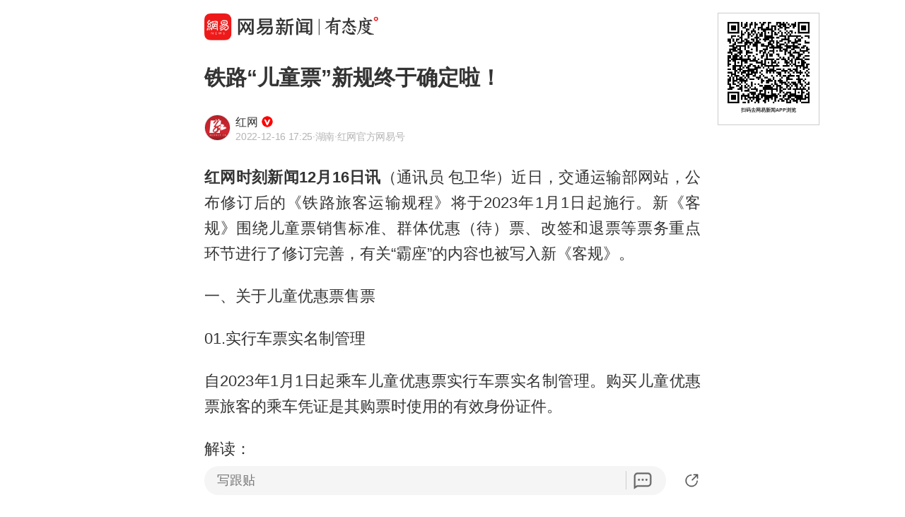

--- FILE ---
content_type: text/html; charset=utf-8
request_url: https://c.m.163.com/news/a/HONOD3DD0514EV7Q.html?spss=sps_sem
body_size: 18217
content:
<!DOCTYPE html><html lang=zh data-publishtime="2022-12-16 17:25:03"><head><title>铁路“儿童票”新规终于确定啦！</title><meta charset=utf-8><meta http-equiv=x-ua-compatible content="ie=edge"><meta id=viewport name=viewport content="width=device-width,initial-scale=1,minimum-scale=1,maximum-scale=1,user-scalable=no,viewport-fit=cover"><link rel=dns-prefetch href=//static.ws.126.net/ ><link rel=dns-prefetch href=//nimg.ws.126.net/ ><meta name=format-detection content="telephone=no">
      <meta name="keywords" content="客规,儿童票,优惠票,全价票,旅客,检票">
      <meta name="description" content="红网时刻新闻12月16日讯（通讯员包卫华）近日，交通运输部网...">
      <meta property="og:title" content="铁路“儿童票”新规终于确定啦！">
      <meta property="og:description" content="红网时刻新闻12月16日讯（通讯员包卫华）近日，交通运输部网...">
      <link rel="canonical" href="//c.m.163.com/news/a/HONOD3DD0514EV7Q.html"/>
      
    <meta property=og:image content=https://static.ws.126.net/163/frontend/images/logo-netease-114.png><link rel=apple-touch-icon sizes=144x144 href=//static.ws.126.net/163/frontend/images/logo-netease-144.png><link rel=apple-touch-icon sizes=57x57 href=//static.ws.126.net/163/frontend/images/logo-netease-57.png><link rel=apple-touch-icon sizes=72x72 href=//static.ws.126.net/163/frontend/images/logo-netease-72.png><link rel=apple-touch-icon sizes=114x114 href=//static.ws.126.net/163/frontend/images/logo-netease-114.png><script>window.projectId="NTM-CQNTS2VV-3",function(){"use strict";var a,r,o,t,e;a=window,r="onerror",o="onunhandledrejection",a.corona_error_cache=function(r){a.corona_error_cache.data.push(r)},a.corona_error_cache.data=[],t=a[r],a[r]=function(r,o,e,n,c){a.corona_error_cache({e:c,event:"error"}),t&&t.apply(a,arguments)},e=a[o],a[o]=function(r){a.corona_error_cache({e:r.reason,event:"unhandledrejection"}),e&&e.apply(a,arguments)}}()</script><!-- START httpsRedirect --><script type=text/javascript>!function(){var o=[{test:/163\.com$/i,domain:"163"},{test:/baidu\.com$/i,domain:"baidu"},{test:/sm\.cn$/i,domain:"sm"},{test:/sogou\.com$/i,domain:"sogou"},{test:/so\.com$/i,domain:"360"},{test:/google/i,domain:"google"},{test:/bing/i,domain:"bing"},{test:/weibo/i,domain:"weibo"},{test:/toutiao/i,domain:"toutiao"}],t=document.referrer,i="",n="";if(t&&(i=(m=t.match(/^([hH][tT]{2}[pP]:\/\/|[hH][tT]{2}[pP][sS]:\/\/)([^\/]+).*?/))&&m[2]?m[2]:i),i)for(var e,n=i,r=0;r<o.length;r++)if((e=o[r]).test.test(i)){n=e.domain;break}!n&&t&&(n="other"),window._REFER_VAL=n;var a,s,c,m="https:";window.location.protocol!=m?(t=window.location.host,a=window.location.pathname,c=window.location.search,s=window.location.hash,"c.m.163.com"===t&&(c=(c=function(o,t){if(o){var i=o.substr(1).split("&");if(0<i.length){for(var n=[],e=0,r=i.length;e<r;e++){var a=i[e];-1===t.indexOf(a.split("=")[0])&&n.push(a)}o="?"+n.join("&")}}return o}(c,["referFrom","isFromOtherWeb"]))?c+(1===c.length?"":"&")+"referFrom="+n:"?referFrom="+n,window.location.replace(m+"//"+t+a+c+s))):(m=function(o,t){function i(o,t){var e={};return o?(o.replace(t,function(o,t,i,n){e[t]=n}),e):null}o=o||window.location.search,t=t||window.location.hash;return{search:i(o,new RegExp("([^?=&]+)(=([^&]*))?","g"))||{},hash:i(t,new RegExp("([^#=&]+)(=([^&]*))?","g"))||{}}}().search.referFrom,/referFrom/.test(window.location.search)&&"163"==n&&(window._REFER_VAL=m||""))}()</script><!-- END httpsRedirect --><!-- START remAdapter --><script>!function(e,t){function i(){var e=n.clientWidth,t=n.clientHeight;e&&(750<=e&&(e=750),/\/(?:a(?:rticle)?|v(?:ideo)?)\//.test(location.href)&&450<=e&&(e=450),n.style.fontSize=e/750*100+"px",n.dataset.percent=e/750*100,n.dataset.width=e,n.dataset.height=t)}var n=e.documentElement,a="orientationchange"in window?"orientationchange":"resize",d=navigator.userAgent.match(/iphone|ipad|ipod/i);i(),d||e.documentElement.classList.add("curved-screen"),d&&e.documentElement.classList.add("iosx"+t.devicePixelRatio),e.addEventListener&&t.addEventListener(a,i,!1)}(document,window)</script><!-- END remAdapter --><script>!function(){var n=navigator.userAgent,o=n.match(/android/gi),t=n.match(/iphone|ipod|ipad/gi),a=n.match(/Windows Phone/gi),n=/OpenHarmony/i.test(n)&&5<=Number((n.match(/OpenHarmony (\d+\.?\d*)/)||[])[1]),d=!(o||t||a||n);window.addEventListener("DOMContentLoaded",function(){try{d&&document.body.classList.add("pc")}catch(n){console.log(n)}})}()</script><!-- START AntNest --><script type=text/javascript>!function(e,t){var a="wap"===(e.getElementsByTagName("html")[0].dataset&&e.getElementsByTagName("html")[0].dataset.type)?"NTM-5AE0KFYY-2":"NTM-CQNTS2VV-3",n=e.getElementsByTagName(t)[0],e=e.createElement(t);e.async=!0,e.src="//static.ws.126.net/163/frontend/antnest/"+a+".js?v=201902281325",n.parentNode.insertBefore(e,n)}((window,document),"script")</script><!-- END AntNest --><!-- START corona --><script>!function(e,n,s,t,c){var a,r=void 0!==s&&s.resolve,e=(e[t],(a=e[t]=function(){this.modules={}}).callbacks=[],a.ready=r?function(){return a.instance?s.resolve(a.instance.vars()):new s(function(e){return a.callbacks.push(e)})}:function(e){return a.instance?e(a.instance.vars()):a.callbacks.push(e)},n.createElement(c)),t=n.getElementsByTagName(c)[0];e.async=!0,e.src="https://s6.music.126.net/puzzle/puzzle@0009D9.js",t.parentNode.insertBefore(e,t)}(window,document,window.Promise,"puzzle","script")</script><!-- END corona --><!-- START monitor --><!-- 探测页面是否正常 --><!-- BjopMonitoring --><!-- END monitor --><link rel="preload" href="//static.ws.126.net/163/frontend/backflow-ssr/article/common.bd1c083f47b30319871e.css" as="style"><link rel="preload" href="//static.ws.126.net/163/frontend/backflow-ssr/article/app.bd1c083f47b30319871e.js" as="script"><link rel="prefetch" href="//static.ws.126.net/163/frontend/backflow-ssr/article/1.0e3a53e043ad38ccab31.js"><link rel="stylesheet" href="//static.ws.126.net/163/frontend/backflow-ssr/article/common.bd1c083f47b30319871e.css"></head><body><img src=https://static.ws.126.net/163/frontend/images/logo-netease.png style=position:absolute;left:-1000px;top:-1000px alt=""><div id="app" data-server-rendered="true"><div class="article js-delegate view" data-v-04f2877a><!----><ul class="breadcrumb" data-v-1703a235 data-v-04f2877a><li data-v-1703a235><a href="//c.m.163.com" data-v-1703a235>首页</a></li><li data-v-1703a235><a href="//c.m.163.com/news/sub/T1493262191206.html" data-v-1703a235>红网</a></li></ul><div data-exposure="logoTop" class="js-top-container logoTop" data-v-8a3d2ccc data-v-04f2877a><div data-param="" data-stat="top" data-mod="articleLogoTop" data-channel="news_sps_atop" class="s-top js-open-newsapp" data-v-8a3d2ccc><div class="s-img" data-v-8a3d2ccc></div><div class="s-btn" data-v-8a3d2ccc>打开</div></div><!----></div><!----><!----><!----><section class="article-box show-all" data-v-04f2877a><div data-v-04f2877a><div class="header" data-v-04f2877a><h1 class="header-top">铁路“儿童票”新规终于确定啦！</h1><div data-exposure="subtitle" class="header-bottom"><div data-param="reader/T1493262191206" data-stat="subtitle" data-mod="articleSubtitle" data-channel="news_sps_afollow" class="header-subtitle js-open-newsapp"><img src="//nimg.ws.126.net/?url=http%3A%2F%2Fdingyue.ws.126.net%2FiOfsard7IYlHMdjt4rF8YfYnVKTfl8qGxZc9bXsE1jn6N1493262190969.png&amp;thumbnail=90x2147483647&amp;quality=75&amp;type=png" class="s-avatar"><div class="header-subtitle-middle"><p class="s-source"><span>红网</span><img src="https://cms-bucket.ws.126.net/2024/1118/d938c7c9p00sn4w230001c0001o001oc.png" class="s-certificationImg"></p><p class="s-info"><span class="s-ptime">2022-12-16 17:25</span><span class="s-location">·湖南</span><span class="s-certificationText">·红网官方网易号</span></p></div><div class="header-subtitle-right"><span class="s-follow"></span><span class="s-like">关注</span></div></div><!----></div></div><!----><!----><article class="article-box-content" data-v-04f2877a><div class="ai-abstract " style="display:none;" data-v-87716652 data-v-04f2877a><div class="header" data-v-87716652><div class="icon-box" data-v-87716652><canvas class="icon" data-v-87716652></canvas></div><div class="title bold" data-v-87716652></div><div class="pending bold" data-v-87716652><span class="s-dot" data-v-87716652></span><span class="s-dot" data-v-87716652></span><span class="s-dot" data-v-87716652></span></div><div class="handle" data-v-87716652><div class="s-text" data-v-87716652>收起</div><div class="icon-font icon-arrow-down" data-v-87716652></div></div></div><div class="body line-top" data-v-87716652></div></div><!----><div class="article-body" data-v-04f2877a><div><p id="1DN0TISP"><strong>红网时刻新闻12月16日讯</strong>（通讯员 包卫华）近日，交通运输部网站，公布修订后的《铁路旅客运输规程》将于2023年1月1日起施行。新《客规》围绕儿童票销售标准、群体优惠（待）票、改签和退票等票务重点环节进行了修订完善，有关“霸座”的内容也被写入新《客规》。</p><p id="1DN0TISQ">一、关于儿童优惠票售票</p><p id="1DN0TISR">01.实行车票实名制管理</p><p id="1DN0TISS">自2023年1月1日起乘车儿童优惠票实行车票实名制管理。购买儿童优惠票旅客的乘车凭证是其购票时使用的有效身份证件。</p><p id="1DN0TIST">解读：</p><p id="1DN0TISU">儿童票也是实名制车票，必须儿童本人证件购买。不能再像目前可以使用大人身份信息附加，也可以使用儿童本人证件。</p><p id="1DN0TISV">请诸位家长抓紧将儿童信息添加到12306手机APP的“乘车人”中。</p><p id="1DN0TIT0">02.按年龄划分</p><p id="1DN0TIT1">随同成年人旅客乘车的儿童，年满6周岁且未满14周岁的应当购买儿童优惠票；年满14周岁，应当购买全价票。</p><p id="1DN0TIT2">每一名持票成年人旅客可免费携带一名未满6周岁且不单独占用席位的儿童乘车，超过一名时，超过人数应当购买儿童优惠票。儿童年龄按乘车日期计算。</p><p id="1DN0TIT3">解读：</p><p id="1DN0TIT4">1.儿童票不再以身高为标准。</p><p id="1DN0TIT5">2.6≤儿童优惠票年龄＜14，儿童年龄按乘车日期计算。</p><p id="1DN0TIT6">3.免费携带儿童不可单独占用席位。</p><p id="1DN0TIT7">03.携带免费乘车儿童时需提前申明</p><p id="1DN0TIT8">旅客携带免费乘车儿童时，应当在购票时向铁路运输企业提前申明，购票申明时使用的免费乘车儿童有效身份证件为其乘车凭证。</p><p id="1DN0TIT9">如未在购票时申明，须在乘车前到车站售票窗口办理申明手续。</p><p id="1DN0TITA">免费乘车的儿童单独使用席位时应购买儿童优惠票。</p><p id="1DN0TITB">二、关于儿童优惠票进站乘车</p><p id="1DN0TITC">儿童旅客需通过实名制核验、检票闸机检票进站。无法识别通过时，可通过人工通道验检年龄是否符合儿童优惠票发售标准，完成实名制验证、进出站检票手续。</p><p id="1DN0TITD">三、儿童票丢失购票证件</p><p id="1DN0TITE">持有儿童优惠票的旅客在列车上、出站前丢失购票证件时，如本人或同行成年人旅客可以提供儿童优惠票购票信息时，可按儿童优惠票先办理补票手续，具体验检和退票规则，比照现行丢失购票证件有关规定执行。</p><p id="1DN0TITF">解读：</p><p id="1DN0TITG">1.按原票信息先行办理补票手续。</p><p id="1DN0TITH">2.经站车核验席位使用正常的，开具客运记录交旅客。</p><p id="1DN0TITI">3.旅客应在乘车日期之日起30日内，凭客运记录、该有效身份证件发证机构办理的身份证明以及后补车票凭证，到列车的经停站退票窗口办理后补车票与原票乘车区间一致部分的退票手续。</p><p id="1DN0TITJ">四、关于儿童优惠票补票</p><p id="1DN0TITK">列车和到站发现应购买儿童优惠票而未买票的儿童，补收儿童优惠票票款；发现应购买全价票而购买儿童优惠票乘车的未成年人，补收儿童优惠票价与全价票价的差额。</p></div></div><!----><!----><!----><div class="foot" data-v-01792669 data-v-04f2877a><!----><div class="s-statement" data-v-01792669>特别声明：本文为网易自媒体平台“网易号”作者上传并发布，仅代表该作者观点。网易仅提供信息发布平台。</div><!----><!----></div></article></div></section><!----><section data-exposure="showMoreButton" class="openNewsapp" data-v-1c3e0672 data-v-04f2877a><!----><a data-stat="bottom@show_more_button" data-mod="articleShowMore" data-channel="news_sps_article1" class="js-open-newsapp" data-v-1c3e0672> 打开网易新闻，阅读体验更佳 </a></section><!----><!----><div class="dkeys" data-v-2c8244d8 data-v-04f2877a><a href="https://news.163.com/keywords/5/a/5ba289c4/1.html" data-v-2c8244d8>客规</a><a href="https://news.163.com/keywords/5/3/513f7ae57968/1.html" data-v-2c8244d8>儿童票</a><a href="https://news.163.com/keywords/4/1/4f1860e07968/1.html" data-v-2c8244d8>优惠票</a><a href="https://news.163.com/keywords/5/6/51684ef77968/1.html" data-v-2c8244d8>全价票</a><a href="https://news.163.com/keywords/6/c/65c55ba2/1.html" data-v-2c8244d8>旅客</a><a href="https://news.163.com/keywords/6/c/68c07968/1.html" data-v-2c8244d8>检票</a></div><div class="code" data-v-24a83628 data-v-04f2877a><div class="code-ad" data-v-24a83628></div></div><div class="comment-top js-comment-top-box hide" data-v-04f2877a><div class="comment-top-ad js-comment-top-ad"></div></div><div class="comment js-hot-tie" data-v-04f2877a><header class="comment-header"></header><section class="content-empty" style="display:;">目前还没有跟贴，欢迎发表观点</section><section class="comment-footer"><div class="comment-footer-left"><!----><div data-exposure="comment" data-stat="hotTie" data-mod="articleHotTie" data-channel="news_sps_ahotspot" data-url="https://comment.tie.163.com/HONOD3DD0514EV7Q.html" class="s-btn js-open-newsapp">
        App内参与讨论<i class="sprite"></i></div></div><!----></section></div><div data-exposure="hotSlider" class="hotSlider" style="display:none;" data-v-9db2565c data-v-04f2877a><div data-stat="hotSliderLogo" data-mod="articleHotSliderLogo" data-channel="news_sps_atopnews" data-param="https://wp.m.163.com/163/html/newsapp/hot-content/index.html?version=hotFirstTab&__nb_cd=redu&__sf=d&__wv_ns=l&source=today-news-hotrank" class="s-logo js-open-newsapp" data-v-9db2565c></div><div class="s-line" data-v-9db2565c></div><div class="s-news" data-v-9db2565c><div class="s-slider" data-v-9db2565c></div></div></div><section class="g-relative-new" data-v-04f2877a><ul><li data-param="KH725CUJ00019B3E" data-info="{&quot;recallby&quot;:&quot;RELATE_HOTCOMMENT&quot;,&quot;showstyle&quot;:&quot;onePic&quot;,&quot;type&quot;:&quot;doc&quot;,&quot;position&quot;:1,&quot;mod&quot;:&quot;articleRelative&quot;}" data-args="title=%E3%80%8A%E7%BA%BD%E7%BA%A6%E6%97%B6%E6%8A%A5%E3%80%8B%E8%AE%B0%E8%80%85%EF%BC%9A%E5%9C%A8%E4%B8%AD%E5%9B%BD%E5%86%9C%E6%9D%91%20%E6%88%91%E7%9C%8B%E5%88%B0%E9%9C%87%E6%92%BC%E4%B8%80%E5%B9%95" data-stat="doc" data-mod="articleRelative_1" data-exposure="open@doc" data-url="//c.m.163.com/news/a/KH725CUJ00019B3E.html" data-v-38fd3f69><!----><a href="//c.m.163.com/news/a/KH725CUJ00019B3E.html" class="single-img" data-v-126db628 data-v-38fd3f69><main data-v-126db628><h4 class="ellipsis-2r" data-v-126db628>《纽约时报》记者：在中国农村 我看到震撼一幕</h4><div class="tip" data-v-aebc0ff6 data-v-126db628><div class="s-source" data-v-aebc0ff6>澎湃新闻</div><div class="tip-info" data-v-aebc0ff6><span class="s-count" style="display:;" data-v-aebc0ff6>9794跟贴</span><!----><!----></div></div></main><div class="js-img u-img-placeholder img" data-v-2e2f2df9 data-v-126db628><div class="background-bg s-big-image" data-v-2e2f2df9></div><!----><!----></div></a><!----><div class="line" data-v-38fd3f69></div></li><li data-param="KH60K61P053469LG" data-info="{&quot;recallby&quot;:&quot;RELATE_HOTCOMMENT&quot;,&quot;showstyle&quot;:&quot;onePic&quot;,&quot;type&quot;:&quot;doc&quot;,&quot;position&quot;:2,&quot;mod&quot;:&quot;articleRelative&quot;}" data-args="title=26%E5%B2%81%E9%83%91%E5%B7%9E%E5%B0%8F%E4%BC%99%E4%BC%A6%E6%95%A6%E9%97%B9%E5%B8%82%E5%BC%80%E5%BA%97%E5%8D%96%E8%83%A1%E8%BE%A3%E6%B1%A4%EF%BC%9A%E4%B8%80%E7%A2%97%E5%94%AE%E4%BB%B7130%E5%85%83" data-stat="doc" data-mod="articleRelative_2" data-exposure="open@doc" data-url="//c.m.163.com/news/a/KH60K61P053469LG.html" data-v-38fd3f69><!----><a href="//c.m.163.com/news/a/KH60K61P053469LG.html" class="single-img" data-v-126db628 data-v-38fd3f69><main data-v-126db628><h4 class="ellipsis-2r" data-v-126db628>26岁郑州小伙伦敦闹市开店卖胡辣汤：一碗售价130元</h4><div class="tip" data-v-aebc0ff6 data-v-126db628><div class="s-source" data-v-aebc0ff6>极目新闻</div><div class="tip-info" data-v-aebc0ff6><span class="s-count" style="display:;" data-v-aebc0ff6>5972跟贴</span><span data-stat="tipAppButton" data-param="KH60K61P053469LG" data-mod="articleRelativeAppButton" class="s-button js-open-newsapp" data-v-aebc0ff6>
      APP专享
      <!----></span><!----></div></div></main><div class="js-img u-img-placeholder img" data-v-2e2f2df9 data-v-126db628><div class="background-bg s-big-image" data-v-2e2f2df9></div><!----><!----></div></a><!----><div class="line" data-v-38fd3f69></div></li><li data-param="KH78T8VL0534A4SC" data-info="{&quot;recallby&quot;:&quot;RELATE_HOTCOMMENT&quot;,&quot;showstyle&quot;:&quot;onePic&quot;,&quot;type&quot;:&quot;doc&quot;,&quot;position&quot;:3,&quot;mod&quot;:&quot;articleRelative&quot;}" data-args="title=%E5%90%8C%E4%BB%81%E5%A0%82%E9%9B%86%E5%9B%A2%E5%B0%B1%E5%8D%97%E6%9E%81%E7%A3%B7%E8%99%BE%E6%B2%B9%E4%BA%8B%E4%BB%B6%E8%87%B4%E6%AD%89%EF%BC%9A%E5%BC%80%E5%B1%95%E5%93%81%E7%89%8C%E6%B8%85%E7%90%86%E8%A1%8C%E5%8A%A8" data-stat="doc" data-mod="articleRelative_3" data-exposure="open@doc" data-url="//c.m.163.com/news/a/KH78T8VL0534A4SC.html" data-v-38fd3f69><!----><a href="//c.m.163.com/news/a/KH78T8VL0534A4SC.html" class="single-img" data-v-126db628 data-v-38fd3f69><main data-v-126db628><h4 class="ellipsis-2r" data-v-126db628>同仁堂集团就南极磷虾油事件致歉：开展品牌清理行动</h4><div class="tip" data-v-aebc0ff6 data-v-126db628><div class="s-source" data-v-aebc0ff6>界面新闻</div><div class="tip-info" data-v-aebc0ff6><span class="s-count" style="display:;" data-v-aebc0ff6>1.2万跟贴</span><span data-stat="tipAppButton" data-param="KH78T8VL0534A4SC" data-mod="articleRelativeAppButton" class="s-button js-open-newsapp" data-v-aebc0ff6>
      APP专享
      <!----></span><!----></div></div></main><div class="js-img u-img-placeholder img" data-v-2e2f2df9 data-v-126db628><div class="background-bg s-big-image" data-v-2e2f2df9></div><!----><!----></div></a><!----><div class="line" data-v-38fd3f69></div></li></ul><section class="ad js-relate-news-box" data-v-1233de4c><div class="js-ad" data-v-1233de4c></div><!----></section><ul class="behindAd"><li data-param="KH8C4FTP0001899O" data-info="{&quot;recallby&quot;:&quot;RELATE_HOTCOMMENT&quot;,&quot;showstyle&quot;:&quot;onePic&quot;,&quot;type&quot;:&quot;doc&quot;,&quot;position&quot;:4,&quot;mod&quot;:&quot;articleRelative&quot;}" data-args="title=%E4%BA%8E%E4%BC%9A%E6%96%87%E5%85%BC%E4%BB%BB%E5%91%BC%E5%92%8C%E6%B5%A9%E7%89%B9%E5%B8%82%E5%A7%94%E4%B9%A6%E8%AE%B0%EF%BC%8C%E5%8C%85%E9%92%A2%E4%B8%8D%E5%86%8D%E5%85%BC%E4%BB%BB" data-stat="doc" data-mod="articleRelative_4" data-exposure="redirect@doc" data-redirect="//c.m.163.com/news/a/KH8C4FTP0001899O.html" data-v-38fd3f69><!----><a href="//c.m.163.com/news/a/KH8C4FTP0001899O.html" class="single-img" data-v-126db628 data-v-38fd3f69><main data-v-126db628><h4 class="ellipsis-2r" data-v-126db628>于会文兼任呼和浩特市委书记，包钢不再兼任</h4><div class="tip" data-v-aebc0ff6 data-v-126db628><div class="s-source" data-v-aebc0ff6>北京日报</div><div class="tip-info" data-v-aebc0ff6><span class="s-count" style="display:;" data-v-aebc0ff6>85跟贴</span><!----><!----></div></div></main><div class="js-img u-img-placeholder img" data-v-2e2f2df9 data-v-126db628><div class="background-bg s-big-image" data-v-2e2f2df9></div><!----><!----></div></a><!----><div class="line" data-v-38fd3f69></div></li><li data-param="KH8LDEI60514TTN3" data-info="{&quot;recallby&quot;:&quot;RELATE_HOTCOMMENT&quot;,&quot;showstyle&quot;:&quot;onePic&quot;,&quot;type&quot;:&quot;doc&quot;,&quot;position&quot;:5,&quot;mod&quot;:&quot;articleRelative&quot;}" data-args="title=%E7%BA%B5%E8%A7%88%E7%83%AD%E7%82%B9%EF%BD%9C%E5%8D%97%E5%8D%9A%E5%87%BA%E7%A4%BA%E3%80%8A%E6%B1%9F%E5%8D%97%E6%98%A5%E3%80%8B%E9%94%80%E5%94%AE%E6%B8%85%E5%8D%95%E5%A4%9A%E5%A4%84%E5%AD%98%E7%96%91%EF%BC%8C%E5%BE%8B%E5%B8%88%EF%BC%9A6800%E5%85%83%E8%B4%AD%E7%94%BB%E4%BA%BA%E5%A6%82%E5%B1%9E%E5%96%84%E6%84%8F%E5%8F%96%E5%BE%97%EF%BC%8C%E6%97%A0%E6%9D%83%E8%A6%81%E6%B1%82%E9%80%80%E5%9B%9E%EF%BC%8C%E5%8F%8D%E4%B9%8B%E4%B9%B0%E5%8D%96%E8%A1%8C%E4%B8%BA%E6%97%A0%E6%95%88" data-stat="doc" data-mod="articleRelative_5" data-exposure="redirect@doc" data-redirect="//c.m.163.com/news/a/KH8LDEI60514TTN3.html" data-v-38fd3f69><!----><a href="//c.m.163.com/news/a/KH8LDEI60514TTN3.html" class="single-img" data-v-126db628 data-v-38fd3f69><main data-v-126db628><h4 class="ellipsis-2r" data-v-126db628>纵览热点｜南博出示《江南春》销售清单多处存疑，律师：6800元购画人如属善意取得，无权要求退回，反之买卖行为无效</h4><div class="tip" data-v-aebc0ff6 data-v-126db628><div class="s-source" data-v-aebc0ff6>纵览新闻</div><div class="tip-info" data-v-aebc0ff6><span class="s-count" style="display:;" data-v-aebc0ff6>314跟贴</span><!----><!----></div></div></main><div class="js-img u-img-placeholder img" data-v-2e2f2df9 data-v-126db628><div class="background-bg s-big-image" data-v-2e2f2df9></div><!----><!----></div></a><!----><div class="line" data-v-38fd3f69></div></li><li data-param="KH8F6JK5051492T3" data-info="{&quot;recallby&quot;:&quot;RELATE_HOTCOMMENT&quot;,&quot;showstyle&quot;:&quot;bigPic&quot;,&quot;type&quot;:&quot;doc&quot;,&quot;position&quot;:6,&quot;mod&quot;:&quot;articleRelative&quot;}" data-args="title=%E8%BD%BF%E8%BD%A6%E9%AB%98%E9%80%9F%E7%8B%82%E9%A3%99%E8%BF%91500%E5%85%AC%E9%87%8C%E6%97%A0%E6%B3%95%E5%87%8F%E9%80%9F%20%E4%B8%9A%E5%86%85%E4%BA%BA%E5%A3%AB%E5%8F%91%E5%A3%B0" data-stat="doc" data-mod="articleRelative_6" data-exposure="redirect@doc" data-redirect="//c.m.163.com/news/a/KH8F6JK5051492T3.html" data-v-38fd3f69><!----><a href="//c.m.163.com/news/a/KH8F6JK5051492T3.html" class="single-img" data-v-126db628 data-v-38fd3f69><main data-v-126db628><h4 class="ellipsis-2r" data-v-126db628>轿车高速狂飙近500公里无法减速 业内人士发声</h4><div class="tip" data-v-aebc0ff6 data-v-126db628><div class="s-source" data-v-aebc0ff6>红星新闻</div><div class="tip-info" data-v-aebc0ff6><span class="s-count" style="display:;" data-v-aebc0ff6>9跟贴</span><!----><!----></div></div></main><div class="js-img u-img-placeholder img" data-v-2e2f2df9 data-v-126db628><div class="background-bg s-big-image" data-v-2e2f2df9></div><!----><!----></div></a><!----><div class="line" data-v-38fd3f69></div></li><li data-param="KH7ACFKB0514R9OJ" data-info="{&quot;recallby&quot;:&quot;RELATE_HOTCOMMENT&quot;,&quot;showstyle&quot;:&quot;onePic&quot;,&quot;type&quot;:&quot;doc&quot;,&quot;position&quot;:7,&quot;mod&quot;:&quot;articleRelative&quot;}" data-args="title=%E8%BF%AA%E5%A3%AB%E5%B0%BC%E7%AA%81%E5%8F%91%E4%B8%80%E5%B9%95%EF%BC%8C%E6%BC%94%E5%87%BA%E8%A2%AB%E8%BF%AB%E4%B8%AD%E6%96%AD%EF%BC%81" data-stat="doc" data-mod="articleRelative_7" data-exposure="redirect@doc" data-redirect="//c.m.163.com/news/a/KH7ACFKB0514R9OJ.html" data-v-38fd3f69><!----><a href="//c.m.163.com/news/a/KH7ACFKB0514R9OJ.html" class="single-img" data-v-126db628 data-v-38fd3f69><main data-v-126db628><h4 class="ellipsis-2r" data-v-126db628>迪士尼突发一幕，演出被迫中断！</h4><div class="tip" data-v-aebc0ff6 data-v-126db628><div class="s-source" data-v-aebc0ff6>环球网资讯</div><div class="tip-info" data-v-aebc0ff6><span class="s-count" style="display:;" data-v-aebc0ff6>888跟贴</span><!----><!----></div></div></main><div class="js-img u-img-placeholder img" data-v-2e2f2df9 data-v-126db628><div class="background-bg s-big-image" data-v-2e2f2df9></div><!----><!----></div></a><!----><div class="line" data-v-38fd3f69></div></li><li data-param="KH8352HC0552RUAA" data-info="{&quot;recallby&quot;:&quot;RELATE_HOTCOMMENT&quot;,&quot;showstyle&quot;:&quot;onePic&quot;,&quot;type&quot;:&quot;doc&quot;,&quot;position&quot;:8,&quot;mod&quot;:&quot;articleRelative&quot;}" data-args="title=%E5%8D%B0%E5%BA%A6%E7%BA%A68000%E5%90%8D%E8%80%83%E7%94%9F%E5%9D%90%E6%9C%BA%E5%9C%BA%E8%B7%91%E9%81%93%E4%B8%8A%E7%AD%94%E9%A2%98%E8%80%83%E8%AF%95%EF%BC%8C%E7%AB%9E%E4%BA%89%E4%BB%85%E6%9C%89%E7%9A%84187%E4%B8%AA%E6%94%BF%E5%BA%9C%E8%81%8C%E4%BD%8D" data-stat="doc" data-mod="articleRelative_8" data-exposure="redirect@doc" data-redirect="//c.m.163.com/news/a/KH8352HC0552RUAA.html" data-v-38fd3f69><!----><a href="//c.m.163.com/news/a/KH8352HC0552RUAA.html" class="single-img" data-v-126db628 data-v-38fd3f69><main data-v-126db628><h4 class="ellipsis-2r" data-v-126db628>印度约8000名考生坐机场跑道上答题考试，竞争仅有的187个政府职位</h4><div class="tip" data-v-aebc0ff6 data-v-126db628><div class="s-source" data-v-aebc0ff6>观威海</div><div class="tip-info" data-v-aebc0ff6><span class="s-count" style="display:;" data-v-aebc0ff6>391跟贴</span><span data-stat="tipAppButton" data-param="KH8352HC0552RUAA" data-mod="articleRelativeAppButton" class="s-button js-open-newsapp" data-v-aebc0ff6>
      APP专享
      <!----></span><!----></div></div></main><div class="js-img u-img-placeholder img" data-v-2e2f2df9 data-v-126db628><div class="background-bg s-big-image" data-v-2e2f2df9></div><!----><!----></div></a><!----><div class="line" data-v-38fd3f69></div></li><li data-param="KH8PML160534P59R" data-info="{&quot;recallby&quot;:&quot;RELATE_HOTCOMMENT&quot;,&quot;showstyle&quot;:&quot;onePic&quot;,&quot;type&quot;:&quot;doc&quot;,&quot;position&quot;:9,&quot;mod&quot;:&quot;articleRelative&quot;}" data-args="title=%E9%95%BF%E6%B2%99%E5%8F%91%E5%B8%83%E6%B9%98%E8%B6%85%E5%8D%8A%E5%86%B3%E8%B5%9B%E5%90%8E%E5%8F%91%E5%A3%B0%EF%BC%9A%E5%8F%AA%E8%A6%81%E5%85%A8%E5%8A%9B%E6%8B%BC%E6%90%8F%EF%BC%8C%E5%B0%B1%E5%80%BC%E5%BE%97%E6%8B%A5%E6%9C%89%E6%8E%8C%E5%A3%B0" data-stat="doc" data-mod="articleRelative_9" data-exposure="redirect@doc" data-redirect="//c.m.163.com/news/a/KH8PML160534P59R.html" data-v-38fd3f69><!----><a href="//c.m.163.com/news/a/KH8PML160534P59R.html" class="single-img" data-v-126db628 data-v-38fd3f69><main data-v-126db628><h4 class="ellipsis-2r" data-v-126db628>长沙发布湘超半决赛后发声：只要全力拼搏，就值得拥有掌声</h4><div class="tip" data-v-aebc0ff6 data-v-126db628><div class="s-source" data-v-aebc0ff6>潇湘晨报</div><div class="tip-info" data-v-aebc0ff6><span class="s-count" style="display:;" data-v-aebc0ff6>18跟贴</span><!----><!----></div></div></main><div class="js-img u-img-placeholder img" data-v-2e2f2df9 data-v-126db628><div class="background-bg s-big-image" data-v-2e2f2df9></div><!----><!----></div></a><!----><div class="line" data-v-38fd3f69></div></li><li data-param="KH1RGGNA05346RC6" data-info="{&quot;recallby&quot;:&quot;RELATE_HOTCOMMENT&quot;,&quot;showstyle&quot;:&quot;onePic&quot;,&quot;type&quot;:&quot;doc&quot;,&quot;position&quot;:10,&quot;mod&quot;:&quot;articleRelative&quot;}" data-args="title=%E5%85%A8%E5%B2%9B%E5%B0%81%E5%85%B3%EF%BC%8C%E5%8E%BB%E6%B5%B7%E5%8D%97%E6%97%85%E6%B8%B8%E8%B4%AD%E7%89%A9%E6%9C%89%E5%95%A5%E5%88%A9%E5%A5%BD%EF%BC%9F" data-stat="doc" data-mod="articleRelative_10" data-exposure="redirect@doc" data-redirect="//c.m.163.com/news/a/KH1RGGNA05346RC6.html" data-v-38fd3f69><!----><a href="//c.m.163.com/news/a/KH1RGGNA05346RC6.html" class="single-img" data-v-126db628 data-v-38fd3f69><main data-v-126db628><h4 class="ellipsis-2r" data-v-126db628>全岛封关，去海南旅游购物有啥利好？</h4><div class="tip" data-v-aebc0ff6 data-v-126db628><div class="s-source" data-v-aebc0ff6>新华社</div><div class="tip-info" data-v-aebc0ff6><span class="s-count" style="display:;" data-v-aebc0ff6>5876跟贴</span><!----><!----></div></div></main><div class="js-img u-img-placeholder img" data-v-2e2f2df9 data-v-126db628><div class="background-bg s-big-image" data-v-2e2f2df9></div><!----><!----></div></a><!----><div class="line" data-v-38fd3f69></div></li><li data-param="KH58ER2M055040N3" data-info="{&quot;recallby&quot;:&quot;RELATE_HOTCOMMENT&quot;,&quot;showstyle&quot;:&quot;bigPic&quot;,&quot;type&quot;:&quot;doc&quot;,&quot;position&quot;:11,&quot;mod&quot;:&quot;articleRelative&quot;}" data-args="title=%E5%88%B0%E5%BA%95%E6%98%AF%E4%BB%80%E4%B9%88%E8%82%89%EF%BC%9F%E6%B6%88%E8%B4%B9%E8%80%85%EF%BC%9A%E5%BF%85%E8%83%9C%E5%AE%A2%E5%AE%9E%E7%89%A9%E7%89%9B%E6%8E%92%E4%B8%8E%E8%8F%9C%E5%8D%95%E5%B7%AE%E8%B7%9D%E5%A4%A7%EF%BC%8C%E5%8F%A3%E6%84%9F%E5%A5%87%E6%80%AA%EF%BC%9B%E6%9A%97%E8%AE%BF%E5%8F%91%E7%8E%B0" data-stat="doc" data-mod="articleRelative_11" data-exposure="redirect@doc" data-redirect="//c.m.163.com/news/a/KH58ER2M055040N3.html" data-v-38fd3f69><!----><a href="//c.m.163.com/news/a/KH58ER2M055040N3.html" class="single-img" data-v-126db628 data-v-38fd3f69><main data-v-126db628><h4 class="ellipsis-2r" data-v-126db628>到底是什么肉？消费者：必胜客实物牛排与菜单差距大，口感奇怪；暗访发现</h4><div class="tip" data-v-aebc0ff6 data-v-126db628><div class="s-source" data-v-aebc0ff6>上观新闻</div><div class="tip-info" data-v-aebc0ff6><span class="s-count" style="display:;" data-v-aebc0ff6>659跟贴</span><!----><!----></div></div></main><div class="js-img u-img-placeholder img" data-v-2e2f2df9 data-v-126db628><div class="background-bg s-big-image" data-v-2e2f2df9></div><!----><!----></div></a><!----><div class="line" data-v-38fd3f69></div></li><li data-param="KH87JOGH0001899O" data-info="{&quot;recallby&quot;:&quot;RELATE_HOTCOMMENT&quot;,&quot;showstyle&quot;:&quot;onePic&quot;,&quot;type&quot;:&quot;doc&quot;,&quot;position&quot;:12,&quot;mod&quot;:&quot;articleRelative&quot;}" data-args="title=%E5%9B%BD%E5%8F%B0%E5%8A%9E%EF%BC%9A%E5%8E%A6%E9%87%91%E6%B5%B7%E5%9F%9F%E4%B8%8D%E5%AD%98%E5%9C%A8%E6%89%80%E8%B0%93%E2%80%9C%E7%A6%81%E6%AD%A2%E3%80%81%E9%99%90%E5%88%B6%E6%B0%B4%E5%9F%9F%E2%80%9D%E4%B8%80%E8%AF%B4" data-stat="doc" data-mod="articleRelative_12" data-exposure="redirect@doc" data-redirect="//c.m.163.com/news/a/KH87JOGH0001899O.html" data-v-38fd3f69><!----><a href="//c.m.163.com/news/a/KH87JOGH0001899O.html" class="single-img" data-v-126db628 data-v-38fd3f69><main data-v-126db628><h4 class="ellipsis-2r" data-v-126db628>国台办：厦金海域不存在所谓“禁止、限制水域”一说</h4><div class="tip" data-v-aebc0ff6 data-v-126db628><div class="s-source" data-v-aebc0ff6>界面新闻</div><div class="tip-info" data-v-aebc0ff6><span class="s-count" style="display:;" data-v-aebc0ff6>50跟贴</span><span data-stat="tipAppButton" data-param="KH87JOGH0001899O" data-mod="articleRelativeAppButton" class="s-button js-open-newsapp" data-v-aebc0ff6>
      APP专享
      <!----></span><!----></div></div></main><div class="js-img u-img-placeholder img" data-v-2e2f2df9 data-v-126db628><div class="background-bg s-big-image" data-v-2e2f2df9></div><!----><!----></div></a><!----><div class="line" data-v-38fd3f69></div></li><li data-param="KH8GJEJT0001899O" data-info="{&quot;recallby&quot;:&quot;RELATE_HOTCOMMENT&quot;,&quot;showstyle&quot;:&quot;onePic&quot;,&quot;type&quot;:&quot;doc&quot;,&quot;position&quot;:13,&quot;mod&quot;:&quot;articleRelative&quot;}" data-args="title=%E5%AA%92%E4%BD%93%EF%BC%9A%E4%B8%AD%E4%BC%81%E5%9C%A8%E5%A4%AA%E5%B9%B3%E6%B4%8B%E5%B2%9B%E5%9B%BD%E4%BF%AE%E4%B8%AA%E8%B7%91%E9%81%93%20%E5%8F%88%E6%8A%8A%E7%BE%8E%E5%9B%BD%22%E5%90%93%E5%9D%8F%E4%BA%86%22" data-stat="doc" data-mod="articleRelative_13" data-exposure="redirect@doc" data-redirect="//c.m.163.com/news/a/KH8GJEJT0001899O.html" data-v-38fd3f69><!----><a href="//c.m.163.com/news/a/KH8GJEJT0001899O.html" class="single-img" data-v-126db628 data-v-38fd3f69><main data-v-126db628><h4 class="ellipsis-2r" data-v-126db628>媒体：中企在太平洋岛国修个跑道 又把美国&quot;吓坏了&quot;</h4><div class="tip" data-v-aebc0ff6 data-v-126db628><div class="s-source" data-v-aebc0ff6>澎湃新闻</div><div class="tip-info" data-v-aebc0ff6><span class="s-count" style="display:;" data-v-aebc0ff6>31跟贴</span><span data-stat="tipAppButton" data-param="KH8GJEJT0001899O" data-mod="articleRelativeAppButton" class="s-button js-open-newsapp" data-v-aebc0ff6>
      APP专享
      <!----></span><!----></div></div></main><div class="js-img u-img-placeholder img" data-v-2e2f2df9 data-v-126db628><div class="background-bg s-big-image" data-v-2e2f2df9></div><!----><!----></div></a><!----><div class="line" data-v-38fd3f69></div></li><li data-param="KH8H35J60514BQ68" data-info="{&quot;recallby&quot;:&quot;RELATE_HOTCOMMENT&quot;,&quot;showstyle&quot;:&quot;onePic&quot;,&quot;type&quot;:&quot;doc&quot;,&quot;position&quot;:14,&quot;mod&quot;:&quot;articleRelative&quot;}" data-args="title=%E4%B8%AD%E5%9B%BD%E7%89%B9%E4%BD%BF%E8%AE%BF%E6%9F%AC%E6%8E%A8%E5%8A%A8%E6%9F%AC%E6%B3%B0%E5%81%9C%E7%81%AB" data-stat="doc" data-mod="articleRelative_14" data-exposure="redirect@doc" data-redirect="//c.m.163.com/news/a/KH8H35J60514BQ68.html" data-v-38fd3f69><!----><a href="//c.m.163.com/news/a/KH8H35J60514BQ68.html" class="single-img" data-v-126db628 data-v-38fd3f69><main data-v-126db628><h4 class="ellipsis-2r" data-v-126db628>中国特使访柬推动柬泰停火</h4><div class="tip" data-v-aebc0ff6 data-v-126db628><div class="s-source" data-v-aebc0ff6>参考消息</div><div class="tip-info" data-v-aebc0ff6><span class="s-count" style="display:;" data-v-aebc0ff6>750跟贴</span><!----><!----></div></div></main><div class="js-img u-img-placeholder img" data-v-2e2f2df9 data-v-126db628><div class="background-bg s-big-image" data-v-2e2f2df9></div><!----><!----></div></a><!----><div class="line" data-v-38fd3f69></div></li><li data-param="KH868PHD0514R9P4" data-info="{&quot;recallby&quot;:&quot;RELATE_HOTCOMMENT&quot;,&quot;showstyle&quot;:&quot;bigPic&quot;,&quot;type&quot;:&quot;doc&quot;,&quot;position&quot;:15,&quot;mod&quot;:&quot;articleRelative&quot;}" data-args="title=%E5%8D%97%E6%96%B9%E7%A7%91%E6%8A%80%E5%A4%A7%E5%AD%A6%E6%95%99%E6%8E%88%E6%9C%B1%E5%81%A5%E5%BA%B7%E5%B0%86%E4%BA%8E%E6%98%8E%E5%B9%B41%E6%9C%88%E5%87%BA%E4%BB%BB%E6%BE%B3%E9%97%A8%E7%A7%91%E6%8A%80%E5%A4%A7%E5%AD%A6%E6%A0%A1%E9%95%BF" data-stat="doc" data-mod="articleRelative_15" data-exposure="redirect@doc" data-redirect="//c.m.163.com/news/a/KH868PHD0514R9P4.html" data-v-38fd3f69><!----><a href="//c.m.163.com/news/a/KH868PHD0514R9P4.html" class="single-img" data-v-126db628 data-v-38fd3f69><main data-v-126db628><h4 class="ellipsis-2r" data-v-126db628>南方科技大学教授朱健康将于明年1月出任澳门科技大学校长</h4><div class="tip" data-v-aebc0ff6 data-v-126db628><div class="s-source" data-v-aebc0ff6>澎湃新闻</div><div class="tip-info" data-v-aebc0ff6><span class="s-count" style="display:;" data-v-aebc0ff6>57跟贴</span><span data-stat="tipAppButton" data-param="KH868PHD0514R9P4" data-mod="articleRelativeAppButton" class="s-button js-open-newsapp" data-v-aebc0ff6>
      APP专享
      <!----></span><!----></div></div></main><div class="js-img u-img-placeholder img" data-v-2e2f2df9 data-v-126db628><div class="background-bg s-big-image" data-v-2e2f2df9></div><!----><!----></div></a><!----><div class="line" data-v-38fd3f69></div></li><li data-param="KH7U7I5P0514EGPO" data-info="{&quot;recallby&quot;:&quot;RELATE_HOTCOMMENT&quot;,&quot;showstyle&quot;:&quot;onePic&quot;,&quot;type&quot;:&quot;doc&quot;,&quot;position&quot;:16,&quot;mod&quot;:&quot;articleRelative&quot;}" data-args="title=%E5%8D%97%E5%8D%9A%E5%89%8D%E9%99%A2%E9%95%BF%E5%8F%91%E5%A3%B0%E9%A9%AC%E6%9C%AA%E9%83%BD%E8%B4%A8%E7%96%91%20%E6%96%87%E7%89%A9%E7%9B%91%E7%AE%A1%E4%BD%93%E7%B3%BB%E5%8F%97%E6%8B%B7%E9%97%AE" data-stat="doc" data-mod="articleRelative_16" data-exposure="redirect@doc" data-redirect="//c.m.163.com/news/a/KH7U7I5P0514EGPO.html" data-v-38fd3f69><!----><a href="//c.m.163.com/news/a/KH7U7I5P0514EGPO.html" class="single-img" data-v-126db628 data-v-38fd3f69><main data-v-126db628><h4 class="ellipsis-2r" data-v-126db628>南博前院长发声马未都质疑 文物监管体系受拷问</h4><div class="tip" data-v-aebc0ff6 data-v-126db628><div class="s-source" data-v-aebc0ff6>看看新闻Knews</div><div class="tip-info" data-v-aebc0ff6><span class="s-count" style="display:;" data-v-aebc0ff6>1081跟贴</span><!----><!----></div></div></main><div class="js-img u-img-placeholder img" data-v-2e2f2df9 data-v-126db628><div class="background-bg s-big-image" data-v-2e2f2df9></div><!----><!----></div></a><!----><div class="line" data-v-38fd3f69></div></li><li data-param="KH7N27FJ0514AM4I" data-info="{&quot;recallby&quot;:&quot;RELATE_HOTCOMMENT&quot;,&quot;showstyle&quot;:&quot;onePic&quot;,&quot;type&quot;:&quot;doc&quot;,&quot;position&quot;:17,&quot;mod&quot;:&quot;articleRelative&quot;}" data-args="title=%E5%9B%BD%E4%B9%92%E5%85%AC%E5%BC%80%E7%AB%9E%E8%81%98%E6%80%BB%E6%95%99%E7%BB%83%E3%80%81%E5%89%AF%E6%80%BB%E6%95%99%E7%BB%83" data-stat="doc" data-mod="articleRelative_17" data-exposure="redirect@doc" data-redirect="//c.m.163.com/news/a/KH7N27FJ0514AM4I.html" data-v-38fd3f69><!----><a href="//c.m.163.com/news/a/KH7N27FJ0514AM4I.html" class="single-img" data-v-126db628 data-v-38fd3f69><main data-v-126db628><h4 class="ellipsis-2r" data-v-126db628>国乒公开竞聘总教练、副总教练</h4><div class="tip" data-v-aebc0ff6 data-v-126db628><div class="s-source" data-v-aebc0ff6>BRTV新闻</div><div class="tip-info" data-v-aebc0ff6><span class="s-count" style="display:;" data-v-aebc0ff6>246跟贴</span><!----><!----></div></div></main><div class="js-img u-img-placeholder img" data-v-2e2f2df9 data-v-126db628><div class="background-bg s-big-image" data-v-2e2f2df9></div><!----><!----></div></a><!----><div class="line" data-v-38fd3f69></div></li><li data-param="KH7ETFTQ0514R9P4" data-info="{&quot;recallby&quot;:&quot;RELATE_HOTCOMMENT&quot;,&quot;showstyle&quot;:&quot;onePic&quot;,&quot;type&quot;:&quot;doc&quot;,&quot;position&quot;:18,&quot;mod&quot;:&quot;articleRelative&quot;}" data-args="title=%E6%91%A9%E5%B0%94%E7%BA%BF%E7%A8%8B%E5%8F%91%E5%B8%83%E6%96%B0%E4%B8%80%E4%BB%A3GPU%E6%9E%B6%E6%9E%84%E2%80%9C%E8%8A%B1%E6%B8%AF%E2%80%9D%EF%BC%9A%E8%83%BD%E6%95%88%E6%8F%90%E5%8D%8710%E5%80%8D" data-stat="doc" data-mod="articleRelative_18" data-exposure="redirect@doc" data-redirect="//c.m.163.com/news/a/KH7ETFTQ0514R9P4.html" data-v-38fd3f69><!----><a href="//c.m.163.com/news/a/KH7ETFTQ0514R9P4.html" class="single-img" data-v-126db628 data-v-38fd3f69><main data-v-126db628><h4 class="ellipsis-2r" data-v-126db628>摩尔线程发布新一代GPU架构“花港”：能效提升10倍</h4><div class="tip" data-v-aebc0ff6 data-v-126db628><div class="s-source" data-v-aebc0ff6>澎湃新闻</div><div class="tip-info" data-v-aebc0ff6><span class="s-count" style="display:;" data-v-aebc0ff6>1207跟贴</span><!----><!----></div></div></main><div class="js-img u-img-placeholder img" data-v-2e2f2df9 data-v-126db628><div class="background-bg s-big-image" data-v-2e2f2df9></div><!----><!----></div></a><!----><div class="line" data-v-38fd3f69></div></li><li data-param="KH8BJJ34000189PS" data-info="{&quot;recallby&quot;:&quot;RELATE_HOTCOMMENT&quot;,&quot;showstyle&quot;:&quot;onePic&quot;,&quot;type&quot;:&quot;doc&quot;,&quot;position&quot;:19,&quot;mod&quot;:&quot;articleRelative&quot;}" data-args="title=%E6%B3%B0%E5%86%9B%E7%A7%B0%E5%87%BA%E5%8A%A8F-16%E6%88%98%E6%9C%BA%E6%91%A7%E6%AF%81%E6%9F%AC%E6%96%B9%E4%B8%80%E6%AD%A6%E5%99%A8%E5%BA%93" data-stat="doc" data-mod="articleRelative_19" data-exposure="redirect@doc" data-redirect="//c.m.163.com/news/a/KH8BJJ34000189PS.html" data-v-38fd3f69><!----><a href="//c.m.163.com/news/a/KH8BJJ34000189PS.html" class="single-img" data-v-126db628 data-v-38fd3f69><main data-v-126db628><h4 class="ellipsis-2r" data-v-126db628>泰军称出动F-16战机摧毁柬方一武器库</h4><div class="tip" data-v-aebc0ff6 data-v-126db628><div class="s-source" data-v-aebc0ff6>央视新闻客户端</div><div class="tip-info" data-v-aebc0ff6><span class="s-count" style="display:;" data-v-aebc0ff6>3079跟贴</span><!----><!----></div></div></main><div class="js-img u-img-placeholder img" data-v-2e2f2df9 data-v-126db628><div class="background-bg s-big-image" data-v-2e2f2df9></div><!----><!----></div></a><!----><div class="line" data-v-38fd3f69></div></li><li data-param="KH82HB82055040N3" data-info="{&quot;recallby&quot;:&quot;RELATE_HOTCOMMENT&quot;,&quot;showstyle&quot;:&quot;bigPic&quot;,&quot;type&quot;:&quot;doc&quot;,&quot;position&quot;:20,&quot;mod&quot;:&quot;articleRelative&quot;}" data-args="title=%E6%98%8E%E5%AE%A3%E5%AE%97%E6%9C%B1%E7%9E%BB%E5%9F%BA%E9%99%B5%E5%A2%93%EF%BC%8C%E4%B8%8B%E5%91%A8%E4%B8%80%E5%BC%80%E6%94%BE" data-stat="doc" data-mod="articleRelative_20" data-exposure="redirect@doc" data-redirect="//c.m.163.com/news/a/KH82HB82055040N3.html" data-v-38fd3f69><!----><a href="//c.m.163.com/news/a/KH82HB82055040N3.html" class="single-img" data-v-126db628 data-v-38fd3f69><main data-v-126db628><h4 class="ellipsis-2r" data-v-126db628>明宣宗朱瞻基陵墓，下周一开放</h4><div class="tip" data-v-aebc0ff6 data-v-126db628><div class="s-source" data-v-aebc0ff6>上观新闻</div><div class="tip-info" data-v-aebc0ff6><span class="s-count" style="display:;" data-v-aebc0ff6>1244跟贴</span><!----><!----></div></div></main><div class="js-img u-img-placeholder img" data-v-2e2f2df9 data-v-126db628><div class="background-bg s-big-image" data-v-2e2f2df9></div><!----><!----></div></a><!----><div class="line" data-v-38fd3f69></div></li></ul></section><section class="hotRank" data-v-0cae2bb4 data-v-04f2877a><header class="hotRank-header" data-v-0cae2bb4><div data-param="https://wp.m.163.com/163/html/newsapp/hot-content/index.html?version=searchFirstTab&__wv_ns=l&__sf=d" data-stat="hotSearch-btn" data-mod="articleHotSearchBtn" data-exposure="hotSearch-btn" data-channel="news_sps_asearch" class="hotRank-header-info js-open-newsapp" data-v-0cae2bb4><span class="s-head" data-v-0cae2bb4>网易热搜</span><span class="s-dec" data-v-0cae2bb4>每30分钟更新</span><div class="s-more" data-v-0cae2bb4>打开应用 查看全部<i class="sprite" data-v-0cae2bb4></i></div></div><!----></header><div class="hotRank-body" data-v-0cae2bb4><a href="https://www.163.com/news/article/KH7U14J0000189FH.html" data-param="nc/search?word=%E7%90%B4%E6%BE%B3%E5%92%8C%E9%B8%A3%20%E6%9C%AA%E6%9D%A5%E5%8F%AF%E6%9C%9F" data-redirect="https://www.163.com/news/article/KH7U14J0000189FH.html" data-stat="hotSearch-item" data-mod="articleHotSearchItem_1" data-exposure="hotSearch-item" data-info="{&quot;position&quot;:1}" class="hotRank-body-item js-click-news" data-v-0cae2bb4><span class="s-rank top0" data-v-0cae2bb4></span><span class="s-word" data-v-0cae2bb4>琴澳和鸣 未来可期</span><!----><!----></a><a href="https://c.m.163.com/news/search?spsc=sps&amp;spss=sps_sem&amp;redirect=1&amp;keyword=%E6%88%90%E9%83%BD%EF%BC%9A%E8%81%94%E5%90%88%E8%B0%83%E6%9F%A5%E7%BB%84%E8%BF%9B%E9%A9%BB%E5%90%8C%E4%BB%81%E5%A0%82" data-param="nc/search?word=%E6%88%90%E9%83%BD%EF%BC%9A%E8%81%94%E5%90%88%E8%B0%83%E6%9F%A5%E7%BB%84%E8%BF%9B%E9%A9%BB%E5%90%8C%E4%BB%81%E5%A0%82" data-redirect="https://c.m.163.com/news/search?spsc=sps&amp;spss=sps_sem&amp;redirect=1&amp;keyword=%E6%88%90%E9%83%BD%EF%BC%9A%E8%81%94%E5%90%88%E8%B0%83%E6%9F%A5%E7%BB%84%E8%BF%9B%E9%A9%BB%E5%90%8C%E4%BB%81%E5%A0%82" data-stat="hotSearch-item" data-mod="articleHotSearchItem_2" data-exposure="hotSearch-item" data-info="{&quot;position&quot;:2}" class="hotRank-body-item js-click-news" data-v-0cae2bb4><span class="s-rank top3" data-v-0cae2bb4>1</span><span class="s-word" data-v-0cae2bb4>成都：联合调查组进驻同仁堂</span><span class="s-degree" data-v-0cae2bb4>2400773</span><i class="sprite s-trend up" data-v-0cae2bb4></i></a><a href="https://c.m.163.com/news/search?spsc=sps&amp;spss=sps_sem&amp;redirect=1&amp;keyword=%E6%97%A5%E6%9C%AC%E5%AE%98%E5%91%98%E5%8F%AB%E5%9A%A3%E2%80%9C%E6%8B%A5%E6%A0%B8%E2%80%9D%20%E4%BF%84%E6%96%B9%E8%A1%A8%E6%80%81" data-param="nc/search?word=%E6%97%A5%E6%9C%AC%E5%AE%98%E5%91%98%E5%8F%AB%E5%9A%A3%E2%80%9C%E6%8B%A5%E6%A0%B8%E2%80%9D%20%E4%BF%84%E6%96%B9%E8%A1%A8%E6%80%81" data-redirect="https://c.m.163.com/news/search?spsc=sps&amp;spss=sps_sem&amp;redirect=1&amp;keyword=%E6%97%A5%E6%9C%AC%E5%AE%98%E5%91%98%E5%8F%AB%E5%9A%A3%E2%80%9C%E6%8B%A5%E6%A0%B8%E2%80%9D%20%E4%BF%84%E6%96%B9%E8%A1%A8%E6%80%81" data-stat="hotSearch-item" data-mod="articleHotSearchItem_3" data-exposure="hotSearch-item" data-info="{&quot;position&quot;:3}" class="hotRank-body-item js-click-news" data-v-0cae2bb4><span class="s-rank top3" data-v-0cae2bb4>2</span><span class="s-word" data-v-0cae2bb4>日本官员叫嚣“拥核” 俄方表态</span><span class="s-degree" data-v-0cae2bb4>2358136</span><i class="sprite s-trend down" data-v-0cae2bb4></i></a><a href="https://www.163.com/news/article/KH7UENS0000189FH.html" data-param="nc/search?word=%E4%BA%A4%E9%80%9A%E4%BE%BF%E5%88%A9%E5%8C%96%E4%B8%BE%E6%8E%AA%E5%8A%A9%E5%8A%9B%E5%86%AC%E5%AD%A3%E6%97%85%E6%B8%B8%E5%B8%82%E5%9C%BA%E5%8D%87%E6%B8%A9" data-redirect="https://www.163.com/news/article/KH7UENS0000189FH.html" data-stat="hotSearch-item" data-mod="articleHotSearchItem_4" data-exposure="hotSearch-item" data-info="{&quot;position&quot;:4}" class="hotRank-body-item js-click-news" data-v-0cae2bb4><span class="s-rank top3" data-v-0cae2bb4>3</span><span class="s-word" data-v-0cae2bb4>交通便利化举措助力冬季旅游市场升温</span><span class="s-degree" data-v-0cae2bb4>2316193</span><i class="sprite s-trend up" data-v-0cae2bb4></i></a><a href="https://c.m.163.com/news/search?spsc=sps&amp;spss=sps_sem&amp;redirect=1&amp;keyword=3%E5%AE%B6A%E8%82%A1%E5%85%AC%E5%8F%B8%E5%9B%A0%E8%B4%A2%E5%8A%A1%E9%80%A0%E5%81%87%E8%A2%AB%E7%BD%9A" data-param="nc/search?word=3%E5%AE%B6A%E8%82%A1%E5%85%AC%E5%8F%B8%E5%9B%A0%E8%B4%A2%E5%8A%A1%E9%80%A0%E5%81%87%E8%A2%AB%E7%BD%9A" data-redirect="https://c.m.163.com/news/search?spsc=sps&amp;spss=sps_sem&amp;redirect=1&amp;keyword=3%E5%AE%B6A%E8%82%A1%E5%85%AC%E5%8F%B8%E5%9B%A0%E8%B4%A2%E5%8A%A1%E9%80%A0%E5%81%87%E8%A2%AB%E7%BD%9A" data-stat="hotSearch-item" data-mod="articleHotSearchItem_5" data-exposure="hotSearch-item" data-info="{&quot;position&quot;:5}" class="hotRank-body-item js-click-news" data-v-0cae2bb4><span class="s-rank" data-v-0cae2bb4>4</span><span class="s-word" data-v-0cae2bb4>3家A股公司因财务造假被罚</span><span class="s-degree" data-v-0cae2bb4>2257644</span><i class="sprite s-trend up" data-v-0cae2bb4></i></a><a href="https://c.m.163.com/news/search?spsc=sps&amp;spss=sps_sem&amp;redirect=1&amp;keyword=%E7%9F%B3%E5%AE%87%E5%A5%872%E6%AF%940%E6%A8%AA%E6%89%AB%E6%98%86%E6%8B%89%E6%AD%A6%E7%89%B9" data-param="nc/search?word=%E7%9F%B3%E5%AE%87%E5%A5%872%E6%AF%940%E6%A8%AA%E6%89%AB%E6%98%86%E6%8B%89%E6%AD%A6%E7%89%B9" data-redirect="https://c.m.163.com/news/search?spsc=sps&amp;spss=sps_sem&amp;redirect=1&amp;keyword=%E7%9F%B3%E5%AE%87%E5%A5%872%E6%AF%940%E6%A8%AA%E6%89%AB%E6%98%86%E6%8B%89%E6%AD%A6%E7%89%B9" data-stat="hotSearch-item" data-mod="articleHotSearchItem_6" data-exposure="hotSearch-item" data-info="{&quot;position&quot;:6}" class="hotRank-body-item js-click-news" data-v-0cae2bb4><span class="s-rank" data-v-0cae2bb4>5</span><span class="s-word" data-v-0cae2bb4>石宇奇2比0横扫昆拉武特</span><span class="s-degree" data-v-0cae2bb4>2220693</span><i class="sprite s-trend down" data-v-0cae2bb4></i></a><a href="https://c.m.163.com/news/search?spsc=sps&amp;spss=sps_sem&amp;redirect=1&amp;keyword=%E7%88%B1%E6%B3%BC%E6%96%AF%E5%9D%A6%E6%A1%88%E6%A1%A3%E6%A1%88%E6%9B%9D%E5%85%89%E5%85%8B%E6%9E%97%E9%A1%BF%E5%A4%A7%E5%B0%BA%E5%BA%A6%E7%85%A7" data-param="nc/search?word=%E7%88%B1%E6%B3%BC%E6%96%AF%E5%9D%A6%E6%A1%88%E6%A1%A3%E6%A1%88%E6%9B%9D%E5%85%89%E5%85%8B%E6%9E%97%E9%A1%BF%E5%A4%A7%E5%B0%BA%E5%BA%A6%E7%85%A7" data-redirect="https://c.m.163.com/news/search?spsc=sps&amp;spss=sps_sem&amp;redirect=1&amp;keyword=%E7%88%B1%E6%B3%BC%E6%96%AF%E5%9D%A6%E6%A1%88%E6%A1%A3%E6%A1%88%E6%9B%9D%E5%85%89%E5%85%8B%E6%9E%97%E9%A1%BF%E5%A4%A7%E5%B0%BA%E5%BA%A6%E7%85%A7" data-stat="hotSearch-item" data-mod="articleHotSearchItem_7" data-exposure="hotSearch-item" data-info="{&quot;position&quot;:7}" class="hotRank-body-item js-click-news" data-v-0cae2bb4><span class="s-rank" data-v-0cae2bb4>6</span><span class="s-word" data-v-0cae2bb4>爱泼斯坦案档案曝光克林顿大尺度照</span><span class="s-degree" data-v-0cae2bb4>2186337</span><i class="sprite s-trend up" data-v-0cae2bb4></i></a><a href="https://c.m.163.com/news/search?spsc=sps&amp;spss=sps_sem&amp;redirect=1&amp;keyword=%E6%98%9F%E9%93%BE%E5%8D%AB%E6%98%9F%E5%8F%91%E7%94%9F%E7%BD%95%E8%A7%81%E4%BA%8B%E6%95%85%20%E6%AD%A3%E5%9C%A8%E5%A4%AA%E7%A9%BA%E7%BF%BB%E6%BB%9A" data-param="nc/search?word=%E6%98%9F%E9%93%BE%E5%8D%AB%E6%98%9F%E5%8F%91%E7%94%9F%E7%BD%95%E8%A7%81%E4%BA%8B%E6%95%85%20%E6%AD%A3%E5%9C%A8%E5%A4%AA%E7%A9%BA%E7%BF%BB%E6%BB%9A" data-redirect="https://c.m.163.com/news/search?spsc=sps&amp;spss=sps_sem&amp;redirect=1&amp;keyword=%E6%98%9F%E9%93%BE%E5%8D%AB%E6%98%9F%E5%8F%91%E7%94%9F%E7%BD%95%E8%A7%81%E4%BA%8B%E6%95%85%20%E6%AD%A3%E5%9C%A8%E5%A4%AA%E7%A9%BA%E7%BF%BB%E6%BB%9A" data-stat="hotSearch-item" data-mod="articleHotSearchItem_8" data-exposure="hotSearch-item" data-info="{&quot;position&quot;:8}" class="hotRank-body-item js-click-news" data-v-0cae2bb4><span class="s-rank" data-v-0cae2bb4>7</span><span class="s-word" data-v-0cae2bb4>星链卫星发生罕见事故 正在太空翻滚</span><span class="s-degree" data-v-0cae2bb4>2144158</span><i class="sprite s-trend up" data-v-0cae2bb4></i></a><a href="https://c.m.163.com/news/search?spsc=sps&amp;spss=sps_sem&amp;redirect=1&amp;keyword=%E6%B0%B8%E5%B7%9E%E7%82%B9%E7%90%83%E5%A4%A7%E6%88%98%E8%83%9C%E9%95%BF%E6%B2%99%E6%99%8B%E7%BA%A7%E6%B9%98%E8%B6%85%E5%86%B3%E8%B5%9B" data-param="nc/search?word=%E6%B0%B8%E5%B7%9E%E7%82%B9%E7%90%83%E5%A4%A7%E6%88%98%E8%83%9C%E9%95%BF%E6%B2%99%E6%99%8B%E7%BA%A7%E6%B9%98%E8%B6%85%E5%86%B3%E8%B5%9B" data-redirect="https://c.m.163.com/news/search?spsc=sps&amp;spss=sps_sem&amp;redirect=1&amp;keyword=%E6%B0%B8%E5%B7%9E%E7%82%B9%E7%90%83%E5%A4%A7%E6%88%98%E8%83%9C%E9%95%BF%E6%B2%99%E6%99%8B%E7%BA%A7%E6%B9%98%E8%B6%85%E5%86%B3%E8%B5%9B" data-stat="hotSearch-item" data-mod="articleHotSearchItem_9" data-exposure="hotSearch-item" data-info="{&quot;position&quot;:9}" class="hotRank-body-item js-click-news" data-v-0cae2bb4><span class="s-rank" data-v-0cae2bb4>8</span><span class="s-word" data-v-0cae2bb4>永州点球大战胜长沙晋级湘超决赛</span><span class="s-degree" data-v-0cae2bb4>2122550</span><i class="sprite s-trend up" data-v-0cae2bb4></i></a><a href="https://c.m.163.com/news/search?spsc=sps&amp;spss=sps_sem&amp;redirect=1&amp;keyword=%E5%A5%B3%E7%94%9F%E4%BB%8E%E9%A4%90%E5%8E%85%E7%A6%BB%E8%81%8C%E5%81%9A%E4%B8%8A%E9%97%A8%E7%A7%81%E5%8E%A8%E6%9C%88%E5%85%A52%E4%B8%87" data-param="nc/search?word=%E5%A5%B3%E7%94%9F%E4%BB%8E%E9%A4%90%E5%8E%85%E7%A6%BB%E8%81%8C%E5%81%9A%E4%B8%8A%E9%97%A8%E7%A7%81%E5%8E%A8%E6%9C%88%E5%85%A52%E4%B8%87" data-redirect="https://c.m.163.com/news/search?spsc=sps&amp;spss=sps_sem&amp;redirect=1&amp;keyword=%E5%A5%B3%E7%94%9F%E4%BB%8E%E9%A4%90%E5%8E%85%E7%A6%BB%E8%81%8C%E5%81%9A%E4%B8%8A%E9%97%A8%E7%A7%81%E5%8E%A8%E6%9C%88%E5%85%A52%E4%B8%87" data-stat="hotSearch-item" data-mod="articleHotSearchItem_10" data-exposure="hotSearch-item" data-info="{&quot;position&quot;:10}" class="hotRank-body-item js-click-news" data-v-0cae2bb4><span class="s-rank" data-v-0cae2bb4>9</span><span class="s-word" data-v-0cae2bb4>女生从餐厅离职做上门私厨月入2万</span><span class="s-degree" data-v-0cae2bb4>2098212</span><i class="sprite s-trend down" data-v-0cae2bb4></i></a><a href="https://c.m.163.com/news/search?spsc=sps&amp;spss=sps_sem&amp;redirect=1&amp;keyword=%E5%B1%B1%E6%A5%82%E6%A0%91%E4%B8%8B%E2%80%9C%E7%A6%81%E5%94%AE%E2%80%9D%E5%B1%B1%E4%B8%9C%EF%BC%9F%E8%AE%B0%E8%80%85%E5%AE%9E%E6%8E%A2" data-param="nc/search?word=%E5%B1%B1%E6%A5%82%E6%A0%91%E4%B8%8B%E2%80%9C%E7%A6%81%E5%94%AE%E2%80%9D%E5%B1%B1%E4%B8%9C%EF%BC%9F%E8%AE%B0%E8%80%85%E5%AE%9E%E6%8E%A2" data-redirect="https://c.m.163.com/news/search?spsc=sps&amp;spss=sps_sem&amp;redirect=1&amp;keyword=%E5%B1%B1%E6%A5%82%E6%A0%91%E4%B8%8B%E2%80%9C%E7%A6%81%E5%94%AE%E2%80%9D%E5%B1%B1%E4%B8%9C%EF%BC%9F%E8%AE%B0%E8%80%85%E5%AE%9E%E6%8E%A2" data-stat="hotSearch-item" data-mod="articleHotSearchItem_11" data-exposure="hotSearch-item" data-info="{&quot;position&quot;:11}" class="hotRank-body-item js-click-news" data-v-0cae2bb4><span class="s-rank" data-v-0cae2bb4>10</span><span class="s-word" data-v-0cae2bb4>山楂树下“禁售”山东？记者实探</span><span class="s-degree" data-v-0cae2bb4>2068483</span><i class="sprite s-trend down" data-v-0cae2bb4></i></a></div></section><ul class="longTail" data-v-04f2877a></ul><div class="ending" data-v-04f2877a></div><div data-exposure="bottomBar" class="logoBottom js-bottom-container" data-v-092cd3cb data-v-04f2877a><div data-stat="bottomBar" data-mod="articleBottomBar" data-channel="news_sps_aend" class="js-open-newsapp" data-v-092cd3cb><div class="s-icon" data-v-092cd3cb></div><div class="s-btn" data-v-092cd3cb>打开</div></div><!----></div><div class="advert" style="display:none;" data-v-7e5b3b5e data-v-04f2877a><div class="advert-enter" style="display:;" data-v-7e5b3b5e></div><div class="advert-close" style="display:;" data-v-7e5b3b5e></div><div class="advert-modal" style="display:none;" data-v-7e5b3b5e><div class="advert-modal-container" data-v-7e5b3b5e><div data-param="" data-channel="sps_hongbao" data-stat="article@advert@modal" class="s-wrap js-open-newsapp" data-v-7e5b3b5e></div><div class="s-close" data-v-7e5b3b5e></div></div></div></div><div class="confirm-modal-mask" style="display:none;" data-v-04f2877a><div class="confirm-modal"><div class="content">前往网易新闻APP查看原文，体验更佳</div><div class="btn-group"><div class="btn js-btn">取消</div><div class="split-line"></div><div class="btn js-dialog-continue" style="cursor: pointer;">继续</div></div></div></div><section data-v-04f2877a><section data-exposure="fixButton" class="fixedOpenNewsapp" style="display:none;" data-v-4b1f6ffb data-v-04f2877a><!----><a data-stat="o-motif-footer" data-mod="o-motif-footer" data-channel="news_sps_abottom" class="js-open-newsapp" data-v-4b1f6ffb><i data-v-4b1f6ffb></i>
    App内打开
  </a></section></section><section data-exposure="tieBar" class="commentBar" data-v-0a111030 data-v-04f2877a><div class="left" data-v-0a111030><div class="edit" data-v-0a111030><!----><p data-mod="articleTieBar" data-channel="news_sps_abar" data-stat="tieBarEdit" class="js-open-newsapp" data-v-0a111030>写跟贴</p></div><div class="icon" data-v-0a111030></div><!----></div><div class="middle" style="display:none;" data-v-0a111030><!----><div data-mod="articleTieBar" data-channel="news_sps_abar" data-stat="tieBarCandle" class="js-open-newsapp action" data-v-0a111030><div class="candle" data-v-0a111030></div><div class="count" data-v-0a111030>0</div></div></div><div class="middle" style="display:none;" data-v-0a111030><!----><div data-mod="articleTieBar" data-channel="news_sps_abar" data-stat="tieBarRec" class="js-open-newsapp action" data-v-0a111030><div class="rec" data-v-0a111030></div><div class="count" data-v-0a111030>0</div><!----></div></div><div class="right" data-v-0a111030></div></section><!----><div class="cover" style="display:none;" data-v-f049a574 data-v-04f2877a><div class="content2" data-v-f049a574><p class="title" data-v-f049a574>已复制链接</p><p class="subtitle" data-v-f049a574>快去分享给好友吧</p><div class="btn" data-v-f049a574>我知道了</div></div></div></div></div><script>window.__INITIAL_STATE__={"main":{"docid":"HONOD3DD0514EV7Q","contentId":"HONOD3DD0514EV7Q","title":"铁路“儿童票”新规终于确定啦！","digest":"","foldBodyFlag":"0","shareDigest":"红网时刻新闻12月16日讯（通讯员包卫华）近日，交通运输部网...","picnews":true,"ptime":"2022-12-16 17:25:03","hasNext":false,"body":"","hideBackflowBtn":0,"link":[],"img":[],"source":"红网","sourceinfo":{"tname":"红网","ename":"T1493262191206","tid":"T1493262191206","topic_icons":"http:\u002F\u002Fdingyue.ws.126.net\u002FiOfsard7IYlHMdjt4rF8YfYnVKTfl8qGxZc9bXsE1jn6N1493262190969.png","alias":"红网官方账号","certificationImg":"https:\u002F\u002Fcms-bucket.ws.126.net\u002F2024\u002F1118\u002Fd938c7c9p00sn4w230001c0001o001oc.png","certificationText":"红网官方网易号"},"replyBoard":"dy_wemedia_bbs","threadVote":0,"threadAgainst":1,"replyCount":0,"voicecomment":"off","threadVoteSwitch":"0","template":"normal","topiclist":[],"picCards":[],"ydbaike":[],"recImgsrc":"http:\u002F\u002Fbjnewsrec-cv.ws.126.net\u002Fdoccover_gen\u002FHONOD3DD0514EV7Q_cover.png","topiclist_news":[],"shareLink":"https:\u002F\u002Fc.m.163.com\u002Fnews\u002Fa\u002FHONOD3DD0514EV7Q.html?spss=newsapp","statement":"特别声明：本文为网易自媒体平台“网易号”作者上传并发布，仅代表该作者观点。网易仅提供信息发布平台。","articleTags":"网易号","category":"社会","advertiseType":"C1631267929327","dkeys":"客规,儿童票,优惠票,全价票,旅客,检票","sectionTitle":[],"hidePlane":false,"headText":"红网时刻新闻12月16日讯（通讯员包卫华）近日，交通运输部网站，公布修订后的《铁路旅客运输规程》将于2023年1月1日起施行。新《客规》围绕儿童票销售标准、群体优惠（待）票、改签和退票等票务重点环节进行了修订完善，有关“霸座”的内容也被写入新《客规》。一、关于儿童优惠票售票01.实行车票实名制管理自2023年1月1日起乘车儿童优惠票实行车票实名制管理。购买儿童优惠票旅客的乘车凭证是其购票时使用的有","articleType":"wemedia","votes":[],"tid":"","originalFlag":0,"postid":"HONOD3DD0514EV7Q","needCheck":false,"ipLocation":"湖南","recCategory":"社会\u002F民生\u002F交通出行","areaCity":"通道,站前","shareClose":0,"elephantCategory":"社会\u002F民生\u002F交通出行","wordsCount":1011,"paidWordsCount":0,"cacheDisable":false,"articleDocVulgar":0,"personMarkVulgar":0,"showParkingPlace":1},"body":"\u003Cp id=\"1DN0TISP\"\u003E\u003Cstrong\u003E红网时刻新闻12月16日讯\u003C\u002Fstrong\u003E（通讯员 包卫华）近日，交通运输部网站，公布修订后的《铁路旅客运输规程》将于2023年1月1日起施行。新《客规》围绕儿童票销售标准、群体优惠（待）票、改签和退票等票务重点环节进行了修订完善，有关“霸座”的内容也被写入新《客规》。\u003C\u002Fp\u003E\u003Cp id=\"1DN0TISQ\"\u003E一、关于儿童优惠票售票\u003C\u002Fp\u003E\u003Cp id=\"1DN0TISR\"\u003E01.实行车票实名制管理\u003C\u002Fp\u003E\u003Cp id=\"1DN0TISS\"\u003E自2023年1月1日起乘车儿童优惠票实行车票实名制管理。购买儿童优惠票旅客的乘车凭证是其购票时使用的有效身份证件。\u003C\u002Fp\u003E\u003Cp id=\"1DN0TIST\"\u003E解读：\u003C\u002Fp\u003E\u003Cp id=\"1DN0TISU\"\u003E儿童票也是实名制车票，必须儿童本人证件购买。不能再像目前可以使用大人身份信息附加，也可以使用儿童本人证件。\u003C\u002Fp\u003E\u003Cp id=\"1DN0TISV\"\u003E请诸位家长抓紧将儿童信息添加到12306手机APP的“乘车人”中。\u003C\u002Fp\u003E\u003Cp id=\"1DN0TIT0\"\u003E02.按年龄划分\u003C\u002Fp\u003E\u003Cp id=\"1DN0TIT1\"\u003E随同成年人旅客乘车的儿童，年满6周岁且未满14周岁的应当购买儿童优惠票；年满14周岁，应当购买全价票。\u003C\u002Fp\u003E\u003Cp id=\"1DN0TIT2\"\u003E每一名持票成年人旅客可免费携带一名未满6周岁且不单独占用席位的儿童乘车，超过一名时，超过人数应当购买儿童优惠票。儿童年龄按乘车日期计算。\u003C\u002Fp\u003E\u003Cp id=\"1DN0TIT3\"\u003E解读：\u003C\u002Fp\u003E\u003Cp id=\"1DN0TIT4\"\u003E1.儿童票不再以身高为标准。\u003C\u002Fp\u003E\u003Cp id=\"1DN0TIT5\"\u003E2.6≤儿童优惠票年龄＜14，儿童年龄按乘车日期计算。\u003C\u002Fp\u003E\u003Cp id=\"1DN0TIT6\"\u003E3.免费携带儿童不可单独占用席位。\u003C\u002Fp\u003E\u003Cp id=\"1DN0TIT7\"\u003E03.携带免费乘车儿童时需提前申明\u003C\u002Fp\u003E\u003Cp id=\"1DN0TIT8\"\u003E旅客携带免费乘车儿童时，应当在购票时向铁路运输企业提前申明，购票申明时使用的免费乘车儿童有效身份证件为其乘车凭证。\u003C\u002Fp\u003E\u003Cp id=\"1DN0TIT9\"\u003E如未在购票时申明，须在乘车前到车站售票窗口办理申明手续。\u003C\u002Fp\u003E\u003Cp id=\"1DN0TITA\"\u003E免费乘车的儿童单独使用席位时应购买儿童优惠票。\u003C\u002Fp\u003E\u003Cp id=\"1DN0TITB\"\u003E二、关于儿童优惠票进站乘车\u003C\u002Fp\u003E\u003Cp id=\"1DN0TITC\"\u003E儿童旅客需通过实名制核验、检票闸机检票进站。无法识别通过时，可通过人工通道验检年龄是否符合儿童优惠票发售标准，完成实名制验证、进出站检票手续。\u003C\u002Fp\u003E\u003Cp id=\"1DN0TITD\"\u003E三、儿童票丢失购票证件\u003C\u002Fp\u003E\u003Cp id=\"1DN0TITE\"\u003E持有儿童优惠票的旅客在列车上、出站前丢失购票证件时，如本人或同行成年人旅客可以提供儿童优惠票购票信息时，可按儿童优惠票先办理补票手续，具体验检和退票规则，比照现行丢失购票证件有关规定执行。\u003C\u002Fp\u003E\u003Cp id=\"1DN0TITF\"\u003E解读：\u003C\u002Fp\u003E\u003Cp id=\"1DN0TITG\"\u003E1.按原票信息先行办理补票手续。\u003C\u002Fp\u003E\u003Cp id=\"1DN0TITH\"\u003E2.经站车核验席位使用正常的，开具客运记录交旅客。\u003C\u002Fp\u003E\u003Cp id=\"1DN0TITI\"\u003E3.旅客应在乘车日期之日起30日内，凭客运记录、该有效身份证件发证机构办理的身份证明以及后补车票凭证，到列车的经停站退票窗口办理后补车票与原票乘车区间一致部分的退票手续。\u003C\u002Fp\u003E\u003Cp id=\"1DN0TITJ\"\u003E四、关于儿童优惠票补票\u003C\u002Fp\u003E\u003Cp id=\"1DN0TITK\"\u003E列车和到站发现应购买儿童优惠票而未买票的儿童，补收儿童优惠票票款；发现应购买全价票而购买儿童优惠票乘车的未成年人，补收儿童优惠票价与全价票价的差额。\u003C\u002Fp\u003E","originalTitle":"","hotSearchWords":[{"word":"琴澳和鸣 未来可期","trend":1,"rank":1,"type":1,"skipUrl":"https:\u002F\u002Fwww.163.com\u002Fnews\u002Farticle\u002FKH7U14J0000189FH.html","pcSkipUrl":"https:\u002F\u002Fwww.163.com\u002Fnews\u002Farticle\u002FKH7U14J0000189FH.html"},{"word":"成都：联合调查组进驻同仁堂","hotDegree":2400773,"trend":1,"rank":2,"type":0},{"word":"日本官员叫嚣“拥核” 俄方表态","hotDegree":2358136,"trend":-1,"rank":3,"type":0},{"word":"交通便利化举措助力冬季旅游市场升温","hotDegree":2316193,"trend":1,"rank":4,"type":0,"skipUrl":"https:\u002F\u002Fwww.163.com\u002Fnews\u002Farticle\u002FKH7UENS0000189FH.html","pcSkipUrl":"https:\u002F\u002Fwww.163.com\u002Fnews\u002Farticle\u002FKH7UENS0000189FH.html"},{"word":"3家A股公司因财务造假被罚","hotDegree":2257644,"trend":1,"rank":5,"type":0},{"word":"石宇奇2比0横扫昆拉武特","hotDegree":2220693,"trend":-1,"rank":6,"type":0},{"word":"爱泼斯坦案档案曝光克林顿大尺度照","hotDegree":2186337,"trend":1,"rank":7,"type":0},{"word":"星链卫星发生罕见事故 正在太空翻滚","hotDegree":2144158,"trend":1,"rank":8,"type":0},{"word":"永州点球大战胜长沙晋级湘超决赛","hotDegree":2122550,"trend":1,"rank":9,"type":0},{"word":"女生从餐厅离职做上门私厨月入2万","hotDegree":2098212,"trend":-1,"rank":10,"type":0},{"word":"山楂树下“禁售”山东？记者实探","hotDegree":2068483,"trend":-1,"rank":11,"type":0}],"seoSearchWords":{},"importantDescription":"","popularNews":[],"longTail":[],"videoNum":0,"activeType":null,"readerInfo":{},"statementEn":"Notice: The content above (including the pictures and videos if any) is uploaded and posted by a user of NetEase Hao, which is a social media platform and only provides information storage services.","tieSetting":{},"relativeArticle":[{"id":null,"docId":"KH725CUJ00019B3E","picsUrl":null,"source":"澎湃新闻","bigPicUrl":null,"title":"《纽约时报》记者：在中国农村 我看到震撼一幕","type":"doc","skipType":null,"refreshId":"1766261645555","showStyle":"onePic","replyCount":9794,"from":"npp-relate","imgsrc":"http:\u002F\u002Fcms-bucket.ws.126.net\u002F2025\u002F1220\u002F67af01dep00t7jhfz001bc0009c0070c.png","recallBy":"RELATE_HOTCOMMENT","ptime":"2025-12-20 07:05:33.0","keyword":null,"playCount":null,"audioTime":null,"extraLinkUrl":null,"softTextAdInfo":null,"addApp":0},{"id":null,"docId":"KH60K61P053469LG","picsUrl":null,"source":"极目新闻","bigPicUrl":null,"title":"26岁郑州小伙伦敦闹市开店卖胡辣汤：一碗售价130元","type":"doc","skipType":null,"refreshId":"1766261645555","showStyle":"onePic","replyCount":5972,"from":"npp-relate","imgsrc":"http:\u002F\u002Fcms-bucket.ws.126.net\u002F2025\u002F1220\u002Fda5b8c72p00t7k3ef0085c0009c0070c.png","recallBy":"RELATE_HOTCOMMENT","ptime":"2025-12-19 21:19:26.0","keyword":null,"playCount":null,"audioTime":null,"extraLinkUrl":null,"softTextAdInfo":null,"addApp":1},{"id":null,"docId":"KH78T8VL0534A4SC","picsUrl":null,"source":"界面新闻","bigPicUrl":null,"title":"同仁堂集团就南极磷虾油事件致歉：开展品牌清理行动","type":"doc","skipType":null,"refreshId":"1766261645555","showStyle":"onePic","replyCount":11557,"from":"npp-relate","imgsrc":"http:\u002F\u002Fcms-bucket.ws.126.net\u002F2025\u002F1220\u002Ffb603a0fp00t7jto0003gc0009c0070c.png","recallBy":"RELATE_HOTCOMMENT","ptime":"2025-12-20 09:03:27.0","keyword":null,"playCount":null,"audioTime":null,"extraLinkUrl":null,"softTextAdInfo":null,"addApp":1},{"id":null,"docId":"KH8C4FTP0001899O","picsUrl":null,"source":"北京日报","bigPicUrl":null,"title":"于会文兼任呼和浩特市委书记，包钢不再兼任","type":"doc","skipType":null,"refreshId":"1766261645555","showStyle":"onePic","replyCount":85,"from":"npp-relate","imgsrc":"http:\u002F\u002Fcms-bucket.ws.126.net\u002F2025\u002F1220\u002F64e23ef3p00t7kg6i0089c0009c0070c.png","recallBy":"RELATE_HOTCOMMENT","ptime":"2025-12-20 19:22:10.0","keyword":null,"playCount":null,"audioTime":null,"extraLinkUrl":null,"softTextAdInfo":null,"addApp":0},{"id":null,"docId":"KH8LDEI60514TTN3","picsUrl":null,"source":"纵览新闻","bigPicUrl":null,"title":"纵览热点｜南博出示《江南春》销售清单多处存疑，律师：6800元购画人如属善意取得，无权要求退回，反之买卖行为无效","type":"doc","skipType":null,"refreshId":"1766261645555","showStyle":"onePic","replyCount":314,"from":"npp-relate","imgsrc":"http:\u002F\u002Fbjnewsrec-cv.ws.126.net\u002Flittle5007ab136f8j00t7kls0001gd000hs00ctg.jpg","recallBy":"RELATE_HOTCOMMENT","ptime":"2025-12-20 22:01:14.0","keyword":null,"playCount":null,"audioTime":null,"extraLinkUrl":null,"softTextAdInfo":null,"addApp":0},{"id":null,"docId":"KH8F6JK5051492T3","picsUrl":null,"source":"红星新闻","bigPicUrl":"http:\u002F\u002Fbjnewsrec-cv.ws.126.net\u002Fbig419ce66f114j00t7khvn003fd000zk00qog.jpg","title":"轿车高速狂飙近500公里无法减速 业内人士发声","type":"doc","skipType":null,"refreshId":"1766261645555","showStyle":"bigPic","replyCount":9,"from":"npp-relate","imgsrc":"http:\u002F\u002Fbjnewsrec-cv.ws.126.net\u002Flittle419ce66f114j00t7khvn003fd000zk00qog.jpg","recallBy":"RELATE_HOTCOMMENT","ptime":"2025-12-20 22:50:23.0","keyword":null,"playCount":null,"audioTime":null,"extraLinkUrl":null,"softTextAdInfo":null,"addApp":0},{"id":null,"docId":"KH7ACFKB0514R9OJ","picsUrl":null,"source":"环球网资讯","bigPicUrl":"http:\u002F\u002Fbjnewsrec-cv.ws.126.net\u002Fbig822519e5352j00t7jmto00kfd000n000l6g.jpg","title":"迪士尼突发一幕，演出被迫中断！","type":"doc","skipType":null,"refreshId":"1766261645555","showStyle":"onePic","replyCount":888,"from":"npp-relate","imgsrc":"http:\u002F\u002Fdingyue.ws.126.net\u002F2025\u002F1220\u002F44e83e5fj00t7jmto00bjd000mt00clg.jpg","recallBy":"RELATE_HOTCOMMENT","ptime":"2025-12-20 09:29:14.0","keyword":null,"playCount":null,"audioTime":null,"extraLinkUrl":null,"softTextAdInfo":null,"addApp":0},{"id":null,"docId":"KH8352HC0552RUAA","picsUrl":null,"source":"观威海","bigPicUrl":null,"title":"印度约8000名考生坐机场跑道上答题考试，竞争仅有的187个政府职位","type":"doc","skipType":null,"refreshId":"1766261645555","showStyle":"onePic","replyCount":391,"from":"npp-relate","imgsrc":"http:\u002F\u002Fbjnewsrec-cv.ws.126.net\u002Flittle560e33d9e35j00t7k7h0000vd000hs00gbg.jpg","recallBy":"RELATE_HOTCOMMENT","ptime":"2025-12-20 16:42:05.0","keyword":null,"playCount":null,"audioTime":null,"extraLinkUrl":null,"softTextAdInfo":null,"addApp":1},{"id":null,"docId":"KH8PML160534P59R","picsUrl":null,"source":"潇湘晨报","bigPicUrl":null,"title":"长沙发布湘超半决赛后发声：只要全力拼搏，就值得拥有掌声","type":"doc","skipType":null,"refreshId":"1766261645555","showStyle":"onePic","replyCount":18,"from":"npp-relate","imgsrc":"http:\u002F\u002Fbjnewsrec-cv.ws.126.net\u002Flittle823c1b9234cj00t7kpx9005jd000u000k0g.jpg","recallBy":"RELATE_HOTCOMMENT","ptime":"2025-12-20 23:16:10.0","keyword":null,"playCount":null,"audioTime":null,"extraLinkUrl":null,"softTextAdInfo":null,"addApp":0},{"id":null,"docId":"KH1RGGNA05346RC6","picsUrl":null,"source":"新华社","bigPicUrl":null,"title":"全岛封关，去海南旅游购物有啥利好？","type":"doc","skipType":null,"refreshId":"1766261645555","showStyle":"onePic","replyCount":5876,"from":"npp-relate","imgsrc":"http:\u002F\u002Fcms-bucket.ws.126.net\u002F2025\u002F1218\u002F3e11a767p00t7fu4o0036c000ch0086c.png","recallBy":"RELATE_HOTCOMMENT","ptime":"2025-12-18 06:33:05.0","keyword":null,"playCount":null,"audioTime":null,"extraLinkUrl":null,"softTextAdInfo":null,"addApp":0},{"id":null,"docId":"KH58ER2M055040N3","picsUrl":null,"source":"上观新闻","bigPicUrl":"http:\u002F\u002Fbjnewsrec-cv.ws.126.net\u002Fbig2038fbc841fj00t7i66o0017d000j600asg.jpg","title":"到底是什么肉？消费者：必胜客实物牛排与菜单差距大，口感奇怪；暗访发现","type":"doc","skipType":null,"refreshId":"1766261645555","showStyle":"bigPic","replyCount":659,"from":"npp-relate","imgsrc":"http:\u002F\u002Fbjnewsrec-cv.ws.126.net\u002Flittle2038fbc841fj00t7i66o0017d000j600asg.jpg","recallBy":"RELATE_HOTCOMMENT","ptime":"2025-12-19 14:17:05.0","keyword":null,"playCount":null,"audioTime":null,"extraLinkUrl":null,"softTextAdInfo":null,"addApp":0},{"id":null,"docId":"KH87JOGH0001899O","picsUrl":null,"source":"界面新闻","bigPicUrl":null,"title":"国台办：厦金海域不存在所谓“禁止、限制水域”一说","type":"doc","skipType":null,"refreshId":"1766261645555","showStyle":"onePic","replyCount":50,"from":"npp-relate","imgsrc":"http:\u002F\u002Fcms-bucket.ws.126.net\u002F2025\u002F1220\u002F552c1bc6j00t7kg8i000vc0009c0070c.jpg","recallBy":"RELATE_HOTCOMMENT","ptime":"2025-12-20 18:07:24.0","keyword":null,"playCount":null,"audioTime":null,"extraLinkUrl":null,"softTextAdInfo":null,"addApp":1},{"id":null,"docId":"KH8GJEJT0001899O","picsUrl":null,"source":"澎湃新闻","bigPicUrl":null,"title":"媒体：中企在太平洋岛国修个跑道 又把美国\"吓坏了\"","type":"doc","skipType":null,"refreshId":"1766261645555","showStyle":"onePic","replyCount":31,"from":"npp-relate","imgsrc":"http:\u002F\u002Fcms-bucket.ws.126.net\u002F2025\u002F1220\u002F60f9512bp00t7kjan007fc0009c0070c.png","recallBy":"RELATE_HOTCOMMENT","ptime":"2025-12-20 20:42:30.0","keyword":null,"playCount":null,"audioTime":null,"extraLinkUrl":null,"softTextAdInfo":null,"addApp":1},{"id":null,"docId":"KH8H35J60514BQ68","picsUrl":null,"source":"参考消息","bigPicUrl":null,"title":"中国特使访柬推动柬泰停火","type":"doc","skipType":null,"refreshId":"1766261645555","showStyle":"onePic","replyCount":750,"from":"npp-relate","imgsrc":"http:\u002F\u002Fbjnewsrec-cv.ws.126.net\u002Fdoccover_gen\u002FKH8H35J60514BQ68_cover.png","recallBy":"RELATE_HOTCOMMENT","ptime":"2025-12-20 20:45:43.0","keyword":null,"playCount":null,"audioTime":null,"extraLinkUrl":null,"softTextAdInfo":null,"addApp":0},{"id":null,"docId":"KH868PHD0514R9P4","picsUrl":null,"source":"澎湃新闻","bigPicUrl":"http:\u002F\u002Fbjnewsrec-cv.ws.126.net\u002Fbig996c5259fb9j00t7kaox000rd000sg00g0c.jpg","title":"南方科技大学教授朱健康将于明年1月出任澳门科技大学校长","type":"doc","skipType":null,"refreshId":"1766261645555","showStyle":"bigPic","replyCount":57,"from":"npp-relate","imgsrc":"http:\u002F\u002Fbjnewsrec-cv.ws.126.net\u002Flittle996c5259fb9j00t7kaox000rd000sg00g0c.jpg","recallBy":"RELATE_HOTCOMMENT","ptime":"2025-12-20 17:36:35.0","keyword":null,"playCount":null,"audioTime":null,"extraLinkUrl":null,"softTextAdInfo":null,"addApp":1},{"id":null,"docId":"KH7U7I5P0514EGPO","picsUrl":null,"source":"看看新闻Knews","bigPicUrl":null,"title":"南博前院长发声马未都质疑 文物监管体系受拷问","type":"doc","skipType":null,"refreshId":"1766261645555","showStyle":"onePic","replyCount":1081,"from":"npp-relate","imgsrc":"http:\u002F\u002Fcms-bucket.ws.126.net\u002F2025\u002F1220\u002Fa6a5766fj00t7koly0024c0009c0070c.jpg","recallBy":"RELATE_HOTCOMMENT","ptime":"2025-12-20 15:16:04.0","keyword":null,"playCount":null,"audioTime":null,"extraLinkUrl":null,"softTextAdInfo":null,"addApp":0},{"id":null,"docId":"KH7N27FJ0514AM4I","picsUrl":null,"source":"BRTV新闻","bigPicUrl":null,"title":"国乒公开竞聘总教练、副总教练","type":"doc","skipType":null,"refreshId":"1766261645555","showStyle":"onePic","replyCount":246,"from":"npp-relate","imgsrc":"http:\u002F\u002Fbjnewsrec-cv.ws.126.net\u002Flittle728cec5f893j00t7jydz007md200u000r5g00hm00fx.jpg","recallBy":"RELATE_HOTCOMMENT","ptime":"2025-12-20 13:10:49.0","keyword":null,"playCount":null,"audioTime":null,"extraLinkUrl":null,"softTextAdInfo":null,"addApp":0},{"id":null,"docId":"KH7ETFTQ0514R9P4","picsUrl":null,"source":"澎湃新闻","bigPicUrl":null,"title":"摩尔线程发布新一代GPU架构“花港”：能效提升10倍","type":"doc","skipType":null,"refreshId":"1766261645555","showStyle":"onePic","replyCount":1207,"from":"npp-relate","imgsrc":"http:\u002F\u002Fcms-bucket.ws.126.net\u002F2025\u002F1220\u002F8f16ff2ep00t7kghg007rc0009c0070c.png","recallBy":"RELATE_HOTCOMMENT","ptime":"2025-12-20 10:48:26.0","keyword":null,"playCount":null,"audioTime":null,"extraLinkUrl":null,"softTextAdInfo":null,"addApp":0},{"id":null,"docId":"KH8BJJ34000189PS","picsUrl":null,"source":"央视新闻客户端","bigPicUrl":null,"title":"泰军称出动F-16战机摧毁柬方一武器库","type":"doc","skipType":null,"refreshId":"1766261645555","showStyle":"onePic","replyCount":3079,"from":"npp-relate","imgsrc":"http:\u002F\u002Fcms-bucket.ws.126.net\u002F2025\u002F1220\u002Ff67e5e87p00t7kg75006oc0009c0070c.png","recallBy":"RELATE_HOTCOMMENT","ptime":"2025-12-20 19:12:37.0","keyword":null,"playCount":null,"audioTime":null,"extraLinkUrl":null,"softTextAdInfo":null,"addApp":0},{"id":null,"docId":"KH82HB82055040N3","picsUrl":null,"source":"上观新闻","bigPicUrl":"http:\u002F\u002Fbjnewsrec-cv.ws.126.net\u002Fbig869d5289ea8j00t7k5wc001ld000hs00a0g.jpg","title":"明宣宗朱瞻基陵墓，下周一开放","type":"doc","skipType":null,"refreshId":"1766261645555","showStyle":"bigPic","replyCount":1244,"from":"npp-relate","imgsrc":"http:\u002F\u002Fbjnewsrec-cv.ws.126.net\u002Flittle20849cedc67j00t7k5wc0022d000hs00dbg.jpg","recallBy":"RELATE_HOTCOMMENT","ptime":"2025-12-20 16:31:19.0","keyword":null,"playCount":null,"audioTime":null,"extraLinkUrl":null,"softTextAdInfo":null,"addApp":0}]};(function(){var s;(s=document.currentScript||document.scripts[document.scripts.length-1]).parentNode.removeChild(s);}());</script><script src="//static.ws.126.net/163/frontend/backflow-ssr/article/app.bd1c083f47b30319871e.js" async></script><script src="//static.ws.126.net/163/frontend/libs/open-newsapp/latest/open-newsapp.min.js?t=1550828721920" crossorigin=anonymous async></script></body></html>

--- FILE ---
content_type: text/css
request_url: https://static.ws.126.net/163/frontend/backflow-ssr/article/common.bd1c083f47b30319871e.css
body_size: 48044
content:
@font-face{font-family:icomoon;src:url(//static.ws.126.net/163/frontend/backflow-ssr/article/icomoon.79f856b9e8e3.ttf) format("truetype"),url(//static.ws.126.net/163/frontend/backflow-ssr/article/icomoon.92b99063813e.woff) format("woff"),url(//static.ws.126.net/163/frontend/backflow-ssr/article/icomoon.e24f628d5cc9.svg) format("svg");font-weight:400;font-style:normal}[class*=" icon-"],[class^=icon-]{font-family:icomoon!important;speak:none;font-style:normal;font-weight:400;font-variant:normal;text-transform:none;line-height:1;-webkit-font-smoothing:antialiased;-moz-osx-font-smoothing:grayscale}.icon-logo{color:#fff}.icon-play:before{content:"\E900"}.icon-href:before{content:"\E902"}.icon-radio:before{content:"\E903"}.icon-radio-checked:before{content:"\E904"}.icon-talk:before{content:"\E905"}.icon-checkbox:before{content:"\E906"}.icon-checkbox-checked:before{content:"\E907"}.icon-flag:before{content:"\E909"}.icon-image:before{content:"\E90B"}.icon-logo:before{content:"\E90C"}.icon-like:before{content:"\E90D"}.icon-liked:before{content:"\E90E"}.icon-timeline:before{content:"\E90F"}.icon-read:before{content:"\E910"}.icon-audio:before{content:"\E911"}.icon-arrow:before{content:"\E913"}.icon-live:before{content:"\E914"}.icon-quotes-left:before{content:"\E977"}.icon-quotes-right:before{content:"\E978"}*{margin:0;padding:0;border:0;-webkit-user-select:text}a,img{-webkit-touch-callout:none}ol,ul{list-style:none}*,:after,:before{-webkit-box-sizing:border-box;-webkit-text-size-adjust:none;-webkit-tap-highlight-color:rgba(0,0,0,0)}body,html{text-align:left;height:100%;width:100%;font-family:-apple-system,Hiragino Sans GB,BlinkMacSystemFont,Segoe UI,Roboto,Helvetica Neue,MiSansLatin-Normal,sans-serif,Apple Color Emoji,Segoe UI Emoji,Segoe UI Symbol;font-size:.16rem;font-weight:400;line-height:1}div,p,section{max-height:9999.99rem}input[type=password],input[type=text],textarea{resize:none;outline:none;-webkit-appearance:none;white-space:pre-wrap;word-wrap:break-word;background:#fff;overflow:scroll}a{color:#333;text-decoration:none}img{vertical-align:top}.ellipsis,img{max-width:100%}.ellipsis{display:block}.hide{display:none!important}.fl-r{float:right}.clearfix:after,.clearfix:before{content:" ";display:table}.clearfix:after{clear:both}.tlbs,t:d,tlbs-flux{display:none!important}figure{margin:0;padding:0}table{width:100%}.m-photo,.m-video{position:relative;margin-top:.58rem;margin-bottom:.5rem}.m-photo figcaption,.m-video figcaption{margin-top:.16rem;font-weight:400;color:#999;font-size:.28rem;line-height:.4rem}.m-photo figcaption .icon-quotes-left,.m-video figcaption .icon-quotes-left{font-size:.12rem;vertical-align:super}.m-photo figure{margin:0;padding:0;position:relative;height:2rem}.m-photo figure.img-loaded{height:auto}.m-photo figure img{background:#e5e5e5 url([data-uri]) 50%/2.7rem auto no-repeat;width:100%;height:auto}.m-photo .img-loaded .icon-play,.m-photo .img-loaded .tag{display:-webkit-flex;display:-ms-flexbox;display:flex}.m-photo .tag{display:none;position:absolute;bottom:.24rem;left:.32rem;height:.5rem;padding:0 .16rem;-webkit-align-items:center;-ms-flex-align:center;align-items:center;font-size:.28rem;border-radius:1rem;color:#fff;background-color:#eb3d48}.m-photo .tag i:before{margin-right:.08rem;font-size:.23rem;vertical-align:.01rem}.u-tip{padding:.31rem 0 .32rem;font-size:.28rem;text-align:center;line-height:.4rem;color:#333;box-shadow:0 .02rem .02rem 0 rgba(0,0,0,.05);background-color:#fff;font-weight:400;position:relative}.u-tip .icon-arrow{margin-left:.04rem;font-size:.19rem}.m-video video{width:100%;height:3.8rem;display:none;background:#000;-o-object-fit:contain;object-fit:contain}.m-video figure{position:relative;background:#000;min-height:3rem}.m-video figure img{max-height:6.7rem;-o-object-fit:cover;object-fit:cover;width:100%;height:3.8rem}.m-video .icon-play{display:none;position:absolute;left:50%;top:50%;display:-webkit-flex;display:-ms-flexbox;display:flex;margin-left:-.48rem;margin-top:-.48rem;width:.96rem;height:.96rem;padding:0 0 0 .35rem;-webkit-align-items:center;-ms-flex-align:center;align-items:center;font-size:.34rem;color:#333;border-radius:.48rem;background-color:hsla(0,0%,100%,.9)}.m-video .img-loaded .icon-play{display:-webkit-flex;display:-ms-flexbox;display:flex}.verticalVideo figure img,.verticalVideo video{height:6.7rem}.m-book{display:-webkit-flex;display:-ms-flexbox;display:flex;margin:.32rem -.08rem 0;padding:.3rem .32rem;background-color:#fcfcfc;border:.01rem solid #ddd}.iosx2 .m-book{border:.005rem solid #ddd}.iosx3 .m-book{border:.00357rem solid #ddd}.m-book .img{-webkit-flex-shrink:0;-ms-flex-negative:0;flex-shrink:0;width:1.3rem;height:1.78rem;margin-right:.24rem}.m-book .img img{width:100%;height:100%}.m-book h3{margin-bottom:.04rem;line-height:.5rem;font-size:.36rem;color:#333}.m-book .info{-webkit-flex-grow:1;-ms-flex-positive:1;flex-grow:1}.m-book .author,.m-book .intro{line-height:.37rem;font-size:.26rem;color:#999}.m-book .intro{max-height:.74rem;margin-bottom:.14rem}.m-book .icon-arrow{margin-left:.4rem;color:#999;font-size:.19rem;line-height:1.78rem}.m-vote{margin:.32rem -.08rem 0;background:#fcfcfc;border:.01rem solid #ddd;border-radius:.04rem}.iosx2 .m-vote{border:.005rem solid #ddd}.iosx3 .m-vote{border:.00357rem solid #ddd}.m-vote.vote-on li{color:#333}.m-vote.vote-on .progress{display:none}.m-vote.vote-off i{display:none!important}.m-vote.vote-off .commit{display:none}.m-vote.voted .progress{display:-webkit-flex;display:-ms-flexbox;display:flex}.m-vote>header{position:relative;padding:.32rem .4rem .24rem;border-bottom:.01rem solid #ddd;line-height:.42rem;font-size:.3rem;font-weight:700;color:#666}.iosx2 .m-vote>header{border-bottom:.005rem solid #ddd}.iosx3 .m-vote>header{border-bottom:.00357rem solid #ddd}.m-vote>header span{position:absolute;right:.4rem;top:.37rem;line-height:.37rem;font-size:.26rem;font-weight:400}.m-vote>main{padding:0 .4rem .24rem}.m-vote h4{padding:.4rem 0 .08rem;line-height:.53rem;font-size:.38rem;font-weight:700;color:#333}.m-vote .subtitle{overflow:hidden;padding-bottom:.32rem;line-height:.37rem;font-size:.26rem;color:#999}.m-vote .subtitle .sum{float:right}.m-vote .answer{line-height:.42rem;font-size:.3rem;color:#9e9e9e}.m-vote .progress{display:-webkit-flex;display:-ms-flexbox;display:flex;margin-top:.08rem;margin-left:.4rem;-webkit-flex-grow:1;-ms-flex-positive:1;flex-grow:1;-webkit-align-items:center;-ms-flex-align:center;align-items:center;line-height:.33rem}.m-vote .progress .rate{-webkit-flex-shrink:0;-ms-flex-negative:0;flex-shrink:0;padding-left:.16rem;font-size:.24rem;color:#333}.m-vote .progress .bar{height:.16rem;border-radius:1rem}.m-vote li{display:-webkit-flex;display:-ms-flexbox;display:flex;padding-left:.08rem;padding-bottom:.24rem;font-size:.3rem;line-height:.42rem;color:#9e9e9e}.m-vote li>*{pointer-events:none}.m-vote li:nth-child(4n) .bar{background:#1e8ce1}.m-vote li:nth-child(4n+1) .bar{background:#1ea835}.m-vote li:nth-child(4n+2) .bar{background:#efa625}.m-vote li:nth-child(4n+3) .bar{background:#f05646}.m-vote li i{-webkit-flex-shrink:0;-ms-flex-negative:0;flex-shrink:0;margin-top:-.02rem;margin-right:.16rem;line-height:.42rem;color:#ccc;font-size:.3rem}.m-vote li.checked .icon-checkbox,.m-vote li.checked .icon-radio{display:none}.m-vote li.checked .icon-checkbox-checked,.m-vote li.checked .icon-radio-checked{display:block}.m-vote li .inner{-webkit-flex-grow:1;-ms-flex-positive:1;flex-grow:1}.m-vote .icon-checkbox-checked,.m-vote .icon-radio-checked{display:none;color:#e53e3c}.m-vote .commit{border-top:.01rem solid #ddd;line-height:1rem;font-size:.32rem;font-weight:700;color:#333;text-align:center}.iosx2 .m-vote .commit{border-top:.005rem solid #ddd}.iosx3 .m-vote .commit{border-top:.00357rem solid #ddd}.m-link-card{display:-webkit-flex;display:-ms-flexbox;display:flex;-webkit-align-items:center;-ms-flex-align:center;align-items:center;margin:.32rem -.08rem 0;padding:.22rem .48rem .23rem .32rem;border:.01rem solid #ddd;border-radius:.04rem;background-color:#fcfcfc}.iosx2 .m-link-card{border:.005rem solid #ddd}.iosx3 .m-link-card{border:.00357rem solid #ddd}.m-link-card>*{pointer-events:none}.m-link-card .u-img-placeholder:before{font-size:.4rem;margin-left:-.4rem}.m-link-card .img{display:-webkit-flex;display:-ms-flexbox;display:flex;width:1.1rem;height:1.1rem;margin-right:.34rem;-webkit-align-items:center;-ms-flex-align:center;align-items:center;-webkit-justify-content:center;-ms-flex-pack:center;justify-content:center;-webkit-flex-shrink:0;-ms-flex-negative:0;flex-shrink:0}.m-link-card .img figure,.m-link-card .img img{width:100%;height:100%}.m-link-card .img img{vertical-align:top;border-radius:.08rem}.m-link-card .img .icon-href{font-size:.64rem;color:#4ba7ed}.m-link-card .img .icon-live{font-size:.34rem;color:#f74f4b}.m-link-card .radius img{border-radius:.55rem}.m-link-card .info{margin-right:.4rem;-webkit-flex-grow:1;-ms-flex-positive:1;flex-grow:1;width:4.17rem;white-space:nowrap;text-overflow:ellipsis;overflow:hidden;color:#999}.m-link-card .info h3{margin:.1rem 0 .04rem;color:#333;font-size:.36rem;line-height:.5rem}.m-link-card .info small{max-width:100%;line-height:.37rem;font-size:.26rem}.m-link-card .icon-arrow{display:-webkit-flex;display:-ms-flexbox;display:flex;-webkit-align-items:center;-ms-flex-align:center;align-items:center;font-size:.19rem;color:#999}.m-special{margin-top:.4rem;border-top:.01rem solid #ddd}.iosx2 .m-special{border-top:.005rem solid #ddd}.iosx3 .m-special{border-top:.00357rem solid #ddd}.m-special header{line-height:1rem;font-weight:700;font-size:.34rem;color:#333}.m-special header:before{content:"";background:url(https://static.ws.126.net/163/frontend/backflow-ssr/combined.svg) 0 0 no-repeat;background-size:100% 100%;display:inline-block;width:.2rem;height:.26rem;margin-right:.14rem}.m-special main{text-align:justify;line-height:.52rem;font-size:.32rem;color:#666}.m-special a{display:block;margin-top:.24rem;color:#4d86c6}.m-special a:first-of-type{margin-top:0}.m-timeline{margin-top:.34rem;border-top:.01rem solid #ddd}.iosx2 .m-timeline{border-top:.005rem solid #ddd}.iosx3 .m-timeline{border-top:.00357rem solid #ddd}.m-timeline header{line-height:.4rem;padding:.32rem 0 .4rem;font-size:.3rem;color:#667c89}.m-timeline header i{margin-right:.14rem;font-size:.28rem}.m-timeline ol{padding-left:.12rem}.m-timeline li:first-of-type time:after{content:" ";top:-.1rem}.m-timeline li:last-of-type .event{border-left:0}.m-timeline li:last-of-type time:after{content:" ";bottom:0;height:.3rem}.m-timeline time{display:block;position:relative;padding-bottom:.16rem;padding-left:.26rem;border-left:.01rem solid #5da4ef;color:#5da4ef;font-size:.32rem;line-height:.48rem}.m-timeline time:before{content:" ";position:absolute;top:.17rem;left:-.07rem;width:.12rem;height:.12rem;border:.03rem solid #5da4ef;outline:.06rem solid #fafafa;border-radius:.12rem;background-color:#d2e9ff}.m-timeline time:after{position:absolute;left:-.02rem;width:.06rem;height:.25rem;background-color:#fafafa}.m-timeline .event{padding-bottom:.16rem;padding-left:.26rem;border-left:.01rem solid #5da4ef;color:#151515;line-height:.48rem;font-size:.3rem}.m-talks{margin-top:.42rem;border-top:.01rem solid #eee}.iosx2 .m-talks{border-top:.005rem solid #eee}.iosx3 .m-talks{border-top:.00357rem solid #eee}.m-talks header{line-height:.4rem;padding:.32rem 0 .44rem;font-size:.3rem;color:#667c89}.m-talks header i{font-size:.28rem;margin-right:.14rem;vertical-align:middle}.m-talks li{display:-webkit-flex;display:-ms-flexbox;display:flex;margin-bottom:.4rem;padding-left:.08rem}.m-talks .img{-webkit-flex-shrink:0;-ms-flex-negative:0;flex-shrink:0;width:.64rem;height:.64rem;margin-right:.16rem;background-color:#f2f2f2}.m-talks .img,.m-talks img{border-radius:.32rem}.m-talks .name{margin-bottom:.08rem;font-size:.32rem;line-height:.45rem;color:#666}.m-talks .icon-flag{float:right;margin-top:.1rem;margin-right:.04rem;font-size:.24rem}.m-talks .icon-flag.blue{color:#5da4ef}.m-talks .icon-flag.red{color:#e15241}.m-talks .talk{font-size:.32rem;line-height:.45rem;text-align:justify;color:#333}.table-wrapper table{font-size:.28rem;text-align:center;border-collapse:collapse}.table-wrapper table tr:nth-child(odd){background:#f6f7f9}.table-wrapper table td,.table-wrapper table th{border:.01rem solid #f4f4f4}.ellipsis{white-space:nowrap}.ellipsis,.ellipsis-2r,.ellipsis-3r{overflow:hidden;text-overflow:ellipsis}.ellipsis-2r,.ellipsis-3r{display:-webkit-box;-webkit-box-orient:vertical}.ellipsis-2r{-webkit-line-clamp:2}.ellipsis-3r{-webkit-line-clamp:3}.showanimation{opacity:1;-webkit-transform:scale(1);transform:scale(1)}.preset-text-border{border:.01rem solid #000}.section-title{text-align:center;margin-top:.2rem;position:relative}.section-title img{width:1.45rem;height:.74rem;margin-bottom:.04rem}.section-title h3{font-weight:700;font-size:.36rem;line-height:.54rem}.pc .u-tip{display:none}.pc .m-photo figure{cursor:default!important}pre{white-space:pre-wrap}.sprite{background-image:url(//static.ws.126.net/163/frontend/backflow-ssr/article/article-sprite1.8252e7e72a25.png);background-repeat:no-repeat;background-size:.74rem 6.4rem!important}.m-audio{margin-top:.48rem}.m-audio audio{width:100%}.m-audio .comment{margin-top:.16rem;text-align:center;color:#999;font-size:.28rem;line-height:.4rem}.m-opencourse{background-color:#f5f7f9;border-radius:.06rem;margin:.83333em 0}.m-opencourse .m-link-card{background-color:#f5f7f9;border:none;margin:.32rem 0 0;padding:.42rem .32rem .23rem}.m-opencourse .m-link-card .img{display:block;position:relative;border-radius:0;width:1.26rem;height:1.26rem;margin-right:.2rem}.m-opencourse .m-link-card .img img{border-radius:0}.m-opencourse .m-link-card .img figure{position:absolute}.m-opencourse .m-link-card .img .u-img-gradient-mask{width:100%;height:100%;position:absolute;background:bottom url(//static.ws.126.net/163/frontend/backflow-ssr/article/opencourse-card-submask.e867b662eb2f.png) no-repeat;background-size:100%}.m-opencourse .m-link-card .img .u-img-gradient-mask span{position:absolute;right:.08rem;bottom:.05rem;font-size:.22rem;line-height:1.2;color:#fff;font-weight:700}.m-opencourse .m-link-card .info{-webkit-flex:1;-ms-flex:1;flex:1;overflow:hidden;white-space:normal;margin-right:0}.m-opencourse .m-link-card .info h3{margin:0;max-height:1.02rem;font-size:.34rem;line-height:.48rem;color:#333;overflow:hidden;text-overflow:ellipsis;-webkit-line-clamp:2;-webkit-box-orient:vertical;display:-webkit-box}.m-opencourse .m-link-card .info small{margin-top:.1rem;line-height:.4rem;font-size:.28rem;min-height:.33rem;color:#999;white-space:nowrap;overflow:hidden;text-overflow:ellipsis}.m-opencourse .m-opencourse-footer{border-top:.01rem solid #edeff3;font-size:.26rem;padding:.22rem .32rem .23rem;line-height:.42rem;display:-webkit-flex;display:-ms-flexbox;display:flex;-webkit-align-items:center;-ms-flex-align:center;align-items:center;-webkit-justify-content:space-between;-ms-flex-pack:justify;justify-content:space-between}.m-opencourse .m-opencourse-footer .footer-1{color:#ee1a1a;margin-left:.51rem;margin-right:.1rem}.m-opencourse .m-opencourse-footer .footer-1:before{content:" ";position:absolute;display:inline-block;width:.4rem;height:.4rem;margin-left:-.51rem}.m-opencourse .m-opencourse-footer .footer-1[data-type="1"]:before{background:50% url([data-uri]) no-repeat;background-size:100%}.m-opencourse .m-opencourse-footer .footer-1[data-type="2"]:before{background:50% url([data-uri]) no-repeat;background-size:100%}.m-opencourse .m-opencourse-footer span{color:#999}.m-opencourse .m-opencourse-footer .btn-red-radius{display:block;float:right;min-width:1.72rem;padding:0 .24rem;line-height:.56rem;font-size:.28rem;text-align:center;color:#fff;border-radius:1rem;background:#e31818}body{width:100%;max-width:750PX;height:auto;margin:0 auto;background-color:#fff}body.no-post{padding-top:0}.article-box{position:relative;max-height:20rem;overflow:hidden}.article-box.show-all{max-height:none;overflow:visible}.article-box-content{padding:0 .4rem;font-size:.36rem;line-height:.6rem;word-wrap:break-word;text-align:justify;color:#333}.article-box-content.n-platform-android ol{padding-left:1.5em}.article-box-content.n-platform-android ol li{padding-left:.1em;margin-left:0}.article-box-content.n-platform-android ul{padding-left:1.4em}.article-box-content.n-platform-android ul li{padding-left:.2em}.article-box-content ol{list-style:decimal;padding-left:2.1em}.article-box-content ol li{margin-left:-.3em}.article-box-content ol li::marker{font-family:MiSansLatin-Normal;text-align:end!important;text-align-last:end!important}.article-box-content ul{list-style:disc;padding-left:1.4em}.article-box-content ul li{padding-left:.4em}.article-box-content li{margin-bottom:.15rem}.article-box-content p{margin-top:.4rem}.article-box-content p>img{display:block;width:100%}.article-box-content .news-link{color:#4d86c6}.digest{padding:.35rem .32rem .24rem;line-height:.56rem;font-size:.34rem;color:#9a9a9a;overflow:hidden}html .hljs{background-color:#f5f7f9;font-size:.75em;padding:.6em .8em!important}@font-face{font-family:icon;src:url(//static.ws.126.net/163/frontend/backflow-ssr/article/icon.a904716f2deb.ttf) format("truetype");font-weight:400;font-style:normal}[class*=" icon-font"],[class^=icon-font]{font-family:icon!important;speak:none;font-style:normal;font-weight:400;font-variant:normal;text-transform:none;line-height:1;-webkit-font-smoothing:antialiased}.icon-arrow-down:before{content:"\E926";color:#666}.launch-btn[data-v-99b32c8e]{width:100%;height:100%;position:absolute;overflow:hidden;top:0;left:0;z-index:999}.logoTop[data-v-8a3d2ccc]{position:relative}.s-top[data-v-8a3d2ccc]{display:-webkit-flex;display:-ms-flexbox;display:flex;-webkit-justify-content:space-between;-ms-flex-pack:justify;justify-content:space-between;padding:.32rem .4rem 0}.s-img[data-v-8a3d2ccc]{width:4.1rem;height:.64rem;background:url(//static.ws.126.net/163/frontend/backflow-ssr/article/logo_top.f0d98ae08936.png) no-repeat;background-size:contain}.s-btn[data-v-8a3d2ccc]{min-width:1.2rem;height:.58rem;padding:.05rem .1rem;background:#ee1a1a;border-radius:1rem;font-size:.28rem;color:#fff;display:-webkit-flex;display:-ms-flexbox;display:flex;-webkit-align-items:center;-ms-flex-align:center;align-items:center;-webkit-justify-content:center;-ms-flex-pack:center;justify-content:center}.pc .logoTop[data-v-8a3d2ccc]{pointer-events:none}.pc .s-btn[data-v-8a3d2ccc]{display:none}.push[data-v-484b817a]{width:100%;position:fixed;max-width:750PX;left:50%;-webkit-transform:translate(-50%);transform:translate(-50%);background:#fff;z-index:1000;-webkit-animation:push-data-v-484b817a 5s ease-out forwards;animation:push-data-v-484b817a 5s ease-out forwards}.push-inner[data-v-484b817a]{margin:0 .16rem;background:#fff;box-shadow:0 0 .48rem 0 rgba(0,0,0,.24);border-radius:.2rem}.push-content[data-v-484b817a]{display:-webkit-flex;display:-ms-flexbox;display:flex;letter-spacing:0;max-width:718PX;height:1.42rem;padding:.24rem .24rem .28rem}.push-content .s-title[data-v-484b817a]{color:#333;font-size:.28rem;font-weight:700;overflow:hidden;text-overflow:ellipsis;white-space:nowrap;line-height:.45rem;margin-bottom:.12rem;position:relative}.push-content .wx-more[data-v-484b817a]{position:relative}.push-content .more-box[data-v-484b817a]{width:100%}.push-content .s-more[data-v-484b817a]{font-size:.24rem;color:#999;line-height:.34rem;position:relative;display:inline-block}.push-content .s-more[data-v-484b817a]:after{content:"";width:.3rem;height:.3rem;position:absolute;right:-.3rem;top:.02rem;background:url([data-uri]) no-repeat 50%;background-size:100%}.push-content .s-icon[data-v-484b817a]{width:.9rem;height:.9rem;margin-right:.24rem;-webkit-flex-shrink:0;-ms-flex-negative:0;flex-shrink:0;border-radius:.03rem;position:relative}.push-content .s-logo[data-v-484b817a]{position:absolute;bottom:-.04rem;right:-.04rem;background:url(//static.ws.126.net/163/frontend/backflow-ssr/article/news-logo.196e842889fd.png) no-repeat;background-size:contain;border-radius:.08rem;width:.36rem;height:.36rem}.push-content .s-content[data-v-484b817a]{overflow:hidden;-webkit-flex-grow:1;-ms-flex-positive:1;flex-grow:1}@-webkit-keyframes push-data-v-484b817a{0%{top:-1.5rem}5%{top:.24rem}95%{top:.24rem}to{top:-2rem}}@keyframes push-data-v-484b817a{0%{top:-1.5rem}5%{top:.24rem}95%{top:.24rem}to{top:-2rem}}.rumor[data-v-5ff99944]{background:rgba(254,93,16,.05);border-radius:.12rem;height:.5rem;display:-webkit-flex;display:-ms-flexbox;display:flex;-webkit-justify-content:center;-ms-flex-pack:center;justify-content:center;-webkit-align-items:center;-ms-flex-align:center;align-items:center;font-size:.24rem;color:#fe5d10;letter-spacing:0;margin:.32rem .4rem -.2rem}.icon[data-v-5ff99944]{width:.3rem;height:.3rem;background:url([data-uri]) no-repeat 50%;background-size:100%;margin-right:.08rem}.business[data-v-093eb4a6]{margin-top:.2rem;margin-bottom:-.26rem;max-height:.903rem;overflow:hidden;display:-webkit-flex;display:-ms-flexbox;display:flex;-webkit-align-items:center;-ms-flex-align:center;align-items:center;position:relative}.business[data-v-093eb4a6]:before{content:" ";position:absolute;width:6.7rem;height:.01rem;background-color:#edeff3;bottom:0;left:50%;-webkit-transform:translate(-50%);transform:translate(-50%)}.s-content[data-v-093eb4a6]{width:100%;padding-bottom:12%}.s-arrows[data-v-093eb4a6]{width:.42rem;height:.42rem;background:url([data-uri]) 0 0 no-repeat;background-size:100%;-webkit-transform:rotate(-90deg);transform:rotate(-90deg);margin-right:.25rem}.breadcrumb[data-v-1703a235]{display:none;margin-top:.26rem;padding:0 .32rem}.breadcrumb li[data-v-1703a235]{display:inline-block}.header-bottom{position:relative}.header-top{padding:.52rem .4rem;color:#333;line-height:.7rem;font-size:.5rem;font-weight:700}.header-subtitle{display:-webkit-flex;display:-ms-flexbox;display:flex;-webkit-align-items:center;-ms-flex-align:center;align-items:center;font-size:.26rem;color:#333;padding:0 .4rem .16rem}.s-avatar{width:.62rem;height:.62rem;background:rgba(0,0,0,.05);border-radius:1rem;margin-right:.12rem;border:.01rem solid rgba(0,0,0,.05);-webkit-flex-shrink:0;-ms-flex-negative:0;flex-shrink:0}.header-subtitle-middle{-webkit-flex:1;-ms-flex:1;flex:1;overflow:hidden;text-overflow:ellipsis;white-space:nowrap}.s-certificationImg{width:.3rem;height:.3rem;vertical-align:text-bottom;margin-left:.06rem}.s-info{overflow:hidden;text-overflow:ellipsis;white-space:nowrap;max-width:-webkit-max-content;max-width:max-content}.s-source{line-height:.38rem;min-height:.38rem}.s-certificationText,.s-location,.s-ptime{font-size:.24rem;color:#b4b4b4;letter-spacing:-.0055rem;margin-top:.04rem}.s-certificationText{text-overflow:ellipsis;overflow:hidden;white-space:nowrap}.telegram-time{margin-top:.4rem;display:block}.header-subtitle-right{-webkit-flex-shrink:0;-ms-flex-negative:0;flex-shrink:0;border:.02rem solid #666;min-height:.58rem;min-width:1.38rem;padding:.05rem .1rem;border-radius:1rem;color:#333;display:-webkit-flex;display:-ms-flexbox;display:flex;-webkit-justify-content:center;-ms-flex-pack:center;justify-content:center;-webkit-align-items:center;-ms-flex-align:center;align-items:center}.header-subtitle-right .s-like{font-size:.28rem}.header-subtitle-right .s-follow{width:.3rem;height:.3rem;font-size:.28rem;text-align:center;background:url([data-uri]) 50% no-repeat;background-size:contain}.pc .header-subtitle{pointer-events:none}.pc .header-subtitle-right{display:none}.originalTitle[data-v-4162fcfe]{padding:0 .32rem;line-height:.6rem;word-break:break-all;text-align:justify;margin-top:.27rem;color:#666;font-size:.36rem}.originalTitle[data-v-4162fcfe]:before{content:"\300C";margin:0 .06rem 0 -.1rem}.originalTitle[data-v-4162fcfe]:after{content:"\300D";margin-left:.06rem}.corePrompt header[data-v-53884f25]{line-height:1rem;font-weight:700;font-size:.34rem;color:#333}.corePrompt header[data-v-53884f25]:before{content:"";background:url(https://static.ws.126.net/163/frontend/backflow-ssr/combined.svg) 0 0 no-repeat;background-size:100% 100%;display:inline-block;width:.16rem;height:.22rem;margin-right:.14rem}.corePrompt-item[data-v-53884f25]{display:-webkit-flex;display:-ms-flexbox;display:flex;font-size:.32rem;color:#666;line-height:.52rem;padding-bottom:.3rem}.s-number[data-v-53884f25]{height:.47rem;position:relative;margin-right:.3rem;font-weight:700;font-size:.26rem;text-align:center;-webkit-flex-shrink:0;-ms-flex-negative:0;flex-shrink:0}.s-number[data-v-53884f25]:after{content:"";width:.36rem;height:.02rem;border-radius:.02rem;position:absolute;background:#666;bottom:.01rem;left:0}.s-color1[data-v-53884f25]{color:#ee1a1a}.s-color1[data-v-53884f25]:after{background:#ee1a1a}.hotRank[data-v-0cae2bb4]{margin-top:.88rem;font-size:.32rem;color:#333}.hotRank i[data-v-0cae2bb4],.hotRank span[data-v-0cae2bb4]{display:block}.hotRank .s-head[data-v-0cae2bb4]{font-size:.34rem;font-weight:700;margin-right:.24rem}.hotRank .s-dec[data-v-0cae2bb4]{font-size:.24rem;color:#999;-webkit-flex:1;-ms-flex:1;flex:1}.hotRank .s-more[data-v-0cae2bb4]{font-size:.24rem;color:#ee1a1a;letter-spacing:.0013rem;display:-webkit-flex;display:-ms-flexbox;display:flex;-webkit-align-items:center;-ms-flex-align:center;align-items:center}.hotRank .s-more i[data-v-0cae2bb4]{width:.3rem;height:.3rem;background-position:-.05rem -3.59rem}.hotRank .s-rank[data-v-0cae2bb4]{color:#666;font-size:.24rem;min-width:.3rem;margin-right:.08rem}.hotRank .s-rank.top0[data-v-0cae2bb4]{width:.32rem;height:.32rem;background:url([data-uri]) no-repeat 50%;background-size:100% 100%;margin-left:-.05rem}.hotRank .s-rank.top3[data-v-0cae2bb4]{color:#ee1a1a;font-weight:700;font-style:italic}.hotRank .s-word[data-v-0cae2bb4]{-webkit-flex:1;-ms-flex:1;flex:1;overflow:hidden;white-space:nowrap;text-overflow:ellipsis}.hotRank .s-degree[data-v-0cae2bb4]{font-size:.26rem;color:#999;letter-spacing:-.0043rem}.hotRank .s-trend[data-v-0cae2bb4]{width:.3rem;height:.3rem;margin-left:.26rem}.hotRank .s-trend.up[data-v-0cae2bb4]{background-position:-.05rem -4.65rem}.hotRank .s-trend.down[data-v-0cae2bb4]{background-position:-.05rem -3.19rem}.hotRank-header[data-v-0cae2bb4]{padding:0 .4rem;line-height:.6rem;position:relative}.hotRank-header .hotRank-header-info[data-v-0cae2bb4]{-webkit-flex-wrap:wrap;-ms-flex-wrap:wrap;flex-wrap:wrap}.hotRank-body-item[data-v-0cae2bb4],.hotRank-header .hotRank-header-info[data-v-0cae2bb4]{display:-webkit-flex;display:-ms-flexbox;display:flex;-webkit-align-items:center;-ms-flex-align:center;align-items:center}.hotRank-body-item[data-v-0cae2bb4]{padding:0 .4rem;line-height:1rem}.pc .hotRank-header-info[data-v-0cae2bb4]{pointer-events:none}.pc .s-more[data-v-0cae2bb4]{display:none}.dkeys[data-v-2c8244d8]{display:none;margin-top:.3rem}.dkeys a[data-v-2c8244d8]{background-color:#f5f5f5;border-radius:.05rem;color:#666;display:inline-block;font-size:.28rem;padding:0 .2rem;margin:0 .2rem .15rem 0}.foot[data-v-01792669]{font-size:.32rem;color:#999;line-height:.44rem}.s-statement[data-v-01792669]{margin-top:.4rem;font-size:.28rem;margin-bottom:.52rem}.s-statementen[data-v-01792669]{margin-top:.2rem;font-size:.28rem;margin-bottom:.52rem}.s-editor[data-v-01792669]{margin-top:.52rem;margin-bottom:.52rem}.s-tip[data-v-01792669]{margin-top:.4rem;font-size:.28rem}.s-tip+.s-statement[data-v-01792669]{margin-top:.15rem}.share[data-v-68fd766e]{position:relative}.action-share[data-v-68fd766e]{margin-right:1rem}.action-share-icon[data-v-68fd766e]{width:1.2rem;height:1.2rem;background:#f5f7f9;border-radius:.6rem;display:-webkit-flex;display:-ms-flexbox;display:flex;-webkit-align-items:center;-ms-flex-align:center;align-items:center;-webkit-justify-content:center;-ms-flex-pack:center;justify-content:center}.icon[data-v-68fd766e]{display:block;width:.52rem;height:.52rem;background:url([data-uri]) no-repeat 50%;background-size:100%}.s-text[data-v-68fd766e]{margin-top:.17rem;font-size:.28rem;color:#666;text-align:center;line-height:.4rem}.wapper[data-v-487b618b]{-webkit-align-items:flex-start;-ms-flex-align:start;align-items:flex-start;margin:0 auto}.box[data-v-487b618b],.wapper[data-v-487b618b]{display:-webkit-flex;display:-ms-flexbox;display:flex;-webkit-justify-content:center;-ms-flex-pack:center;justify-content:center}.box[data-v-487b618b]{-webkit-align-items:center;-ms-flex-align:center;align-items:center}.action-editor[data-v-487b618b]{position:relative;margin-left:1rem}.action-editor-icon[data-v-487b618b],.action-like-icon[data-v-487b618b]{width:1.2rem;height:1.2rem;background:#f5f7f9;border-radius:.6rem;margin:0 auto;position:relative}.action-like-icon[data-v-487b618b]{padding:.32rem 0}.action-like-icon .s-grey[data-v-487b618b]{display:block;width:.56rem;height:.56rem;background-position:-.05rem -1.37rem;margin:0 auto}.action-editor-icon[data-v-487b618b]{border:.01rem solid rgba(0,0,0,.05)}.action-editor-icon span[data-v-487b618b]{display:block;width:.64rem;height:.35rem;background:#fe5d10;border:.02rem solid #fff;border-radius:.06rem;font-size:.24rem;color:#fff;line-height:.32rem;text-align:center;position:absolute;bottom:0;left:50%;-webkit-transform:translate(-50%,50%);transform:translate(-50%,50%)}.action-editor-thanks[data-v-487b618b]{width:3rem;height:1.9rem;position:absolute;top:-1.9rem;left:50%;-webkit-transform:translateX(-50%);transform:translateX(-50%)}.action-editor-avator[data-v-487b618b]{opacity:0;-webkit-animation:editorAnimation-data-v-487b618b .2s ease-in-out .2s forwards;animation:editorAnimation-data-v-487b618b .2s ease-in-out .2s forwards}.pc .action-editor-avator[data-v-487b618b]{pointer-events:none}.js-liked .s-text[data-v-487b618b]{color:#ee1a1a}.js-liked .s-grey[data-v-487b618b]{-webkit-animation:greyLike-data-v-487b618b .2s ease-in-out forwards;animation:greyLike-data-v-487b618b .2s ease-in-out forwards}.js-liked .s-red[data-v-487b618b]{display:block;width:.56rem;height:.56rem;background-position:-.05rem -2.03rem;-webkit-animation:redLike-data-v-487b618b .6s ease-in-out forwards;animation:redLike-data-v-487b618b .6s ease-in-out forwards;margin:-.56rem auto 0}.s-text[data-v-487b618b]{margin-top:.17rem;font-size:.28rem;color:#666;text-align:center;line-height:.4rem}@-webkit-keyframes editorAnimation-data-v-487b618b{0%{opacity:.5;-webkit-transform:scale(.5);transform:scale(.5)}to{opacity:1;-webkit-transform:scale(1);transform:scale(1)}}@keyframes editorAnimation-data-v-487b618b{0%{opacity:.5;-webkit-transform:scale(.5);transform:scale(.5)}to{opacity:1;-webkit-transform:scale(1);transform:scale(1)}}@-webkit-keyframes redLike-data-v-487b618b{0%{-webkit-transform:scale(0);transform:scale(0)}25%{-webkit-transform:scale(1.2);transform:scale(1.2)}50%{-webkit-transform:scale(.9);transform:scale(.9)}to{-webkit-transform:scale(1);transform:scale(1)}}@keyframes redLike-data-v-487b618b{0%{-webkit-transform:scale(0);transform:scale(0)}25%{-webkit-transform:scale(1.2);transform:scale(1.2)}50%{-webkit-transform:scale(.9);transform:scale(.9)}to{-webkit-transform:scale(1);transform:scale(1)}}@-webkit-keyframes greyLike-data-v-487b618b{0%{-webkit-transform:scale(1);transform:scale(1)}to{-webkit-transform:scale(0);transform:scale(0)}}@keyframes greyLike-data-v-487b618b{0%{-webkit-transform:scale(1);transform:scale(1)}to{-webkit-transform:scale(0);transform:scale(0)}}.action-candle-icon[data-v-3f8bee54]{width:1.2rem;height:1.2rem;background:#f5f7f9;border-radius:.6rem;margin:0 auto;position:relative;padding:.32rem 0}.action-candle-icon .s-grey[data-v-3f8bee54]{display:block;width:.56rem;height:.56rem;background-position:-.05rem -.05rem;margin:0 auto}.s-text[data-v-3f8bee54]{margin-top:.17rem;font-size:.28rem;color:#666;text-align:center;line-height:.4rem}.js-lighted .s-grey[data-v-3f8bee54]{display:none}.js-lighted .s-selected[data-v-3f8bee54]{display:block;width:.56rem;height:.56rem;background-position:-.05rem -.71rem;margin:0 auto}.action[data-v-33656961]{position:relative;height:1.77rem;width:100%;margin-top:1rem}.longTail{height:.01rem;overflow:hidden;padding:0 .3rem}.longTail li{display:inline-block;background-color:#f5f5f5;line-height:2.7;margin-top:.1rem;border-radius:.05rem;font-size:.28rem;overflow:hidden;text-overflow:ellipsis;white-space:nowrap}.longTail li:nth-child(2n){margin-right:0}@supports (width:calc(50% - 10px)){.longTail li{width:calc(50% - .1rem);margin-right:.2rem}}.longTail li a{margin-left:.2rem;margin-right:.2rem;color:#333}.background-bg{background:#e5e5e5 url([data-uri]) 50%/cover no-repeat;width:100%;height:100%;border-radius:.06rem;border:.01rem solid rgba(0,0,0,.05)}.cover[data-v-2e2f2df9]{position:relative;height:3.35rem;overflow:hidden}.cover .play-icon[data-v-2e2f2df9]{position:absolute;left:50%;top:50%;margin-left:-.32rem;margin-top:-.32rem;width:.64rem;height:.64rem;background-position:-.05rem -5.05rem}.img[data-v-2e2f2df9]{position:relative;width:32.5%;width:2.18rem;height:1.64rem;-webkit-flex-shrink:0;-ms-flex-negative:0;flex-shrink:0}.img .play-icon[data-v-2e2f2df9]{position:absolute;left:50%;top:50%;margin-left:-.28rem;margin-top:-.28rem;width:.56rem;height:.56rem;background-position:-.05rem -5.79rem}.img .audio-icon[data-v-2e2f2df9]{position:absolute;bottom:.12rem;right:.12rem;font-size:.24rem;color:#fff;font-weight:500}.img .audio-icon i[data-v-2e2f2df9]{display:inline-block;width:.24rem;height:.24rem;background:url([data-uri]) 50% no-repeat;background-size:contain;margin-right:.06rem;vertical-align:bottom}.tip[data-v-aebc0ff6]{font-size:.24rem;color:#999;line-height:.44rem;min-height:.44rem;-webkit-flex-wrap:wrap;-ms-flex-wrap:wrap;flex-wrap:wrap}.tip-info[data-v-aebc0ff6],.tip[data-v-aebc0ff6]{display:-webkit-flex;display:-ms-flexbox;display:flex;-webkit-align-items:center;-ms-flex-align:center;align-items:center}.tip-info[data-v-aebc0ff6]{-webkit-justify-content:space-between;-ms-flex-pack:justify;justify-content:space-between;-webkit-flex-shrink:0;-ms-flex-negative:0;flex-shrink:0;-webkit-flex-grow:1;-ms-flex-positive:1;flex-grow:1}.s-source[data-v-aebc0ff6]{margin-right:.16rem;white-space:nowrap;text-overflow:ellipsis;overflow:hidden}.s-count[data-v-aebc0ff6]{margin-right:.1rem}.s-audio[data-v-aebc0ff6],.s-button[data-v-aebc0ff6]{color:#ee1a1a;font-size:.24rem;border:.02rem solid #ee1a1a;border-radius:1rem;min-width:1.3rem;min-height:.4rem;text-align:center;line-height:1;position:relative;padding:.02rem .1rem .01rem;display:-webkit-flex;display:-ms-flexbox;display:flex;-webkit-align-items:center;-ms-flex-align:center;align-items:center;-webkit-justify-content:center;-ms-flex-pack:center;justify-content:center}.s-audio[data-v-aebc0ff6]{width:1.53rem}.pc .s-button[data-v-aebc0ff6]{display:none}.big-img{display:block;padding:.2rem 0 .22rem}.big-img h4{margin-bottom:.1rem;line-height:.5rem;font-size:.36rem;color:#111;font-weight:400}.big-img .cover{height:auto}.big-img .tip{margin-top:.1rem}.big-img .background-bg{padding-bottom:50%}.single-img[data-v-126db628]{display:-webkit-flex;display:-ms-flexbox;display:flex;padding:.24rem 0}.single-img>main[data-v-126db628]{display:-webkit-flex;display:-ms-flexbox;display:flex;-webkit-flex-grow:1;-ms-flex-positive:1;flex-grow:1;-webkit-flex-direction:column;-ms-flex-direction:column;flex-direction:column;-webkit-justify-content:space-between;-ms-flex-pack:justify;justify-content:space-between;padding-right:.3rem;overflow:hidden}.single-img h4[data-v-126db628]{line-height:.5rem;font-size:.36rem;color:#333;font-weight:400}.three-img{display:block}.three-img h4{padding:.2rem 0 .08rem;line-height:.5rem;text-align:justify;font-size:.36rem;color:#333;font-weight:400}.three-img .img-wrap{display:-webkit-flex;display:-ms-flexbox;display:flex;-webkit-justify-content:space-around;-ms-flex-pack:distribute;justify-content:space-around}.three-img .img-wrap .img{width:33%;height:auto}.three-img .img-wrap .img .background-bg{padding-bottom:75.22%}.three-img .tip{margin:.12rem 0 .2rem}.music-audio[data-v-236defd2]{display:-webkit-flex;display:-ms-flexbox;display:flex;padding:.24rem 0}.music-audio>main[data-v-236defd2]{display:-webkit-flex;display:-ms-flexbox;display:flex;-webkit-flex-grow:1;-ms-flex-positive:1;flex-grow:1;-webkit-flex-direction:column;-ms-flex-direction:column;flex-direction:column;-webkit-justify-content:space-between;-ms-flex-pack:justify;justify-content:space-between;padding-right:.3rem;overflow:hidden}.music-audio h4[data-v-236defd2]{line-height:.5rem;font-size:.36rem;color:#333;font-weight:400}.line[data-v-38fd3f69]{width:100%;height:.01rem;background:#eef1f7;-webkit-transform:scaleY(.5);transform:scaleY(.5)}.ad[data-v-1233de4c]{margin:.2rem auto}.ad-line[data-v-1233de4c]{width:100%;height:.01rem;background:#eef1f7;-webkit-transform:scaleY(.5);transform:scaleY(.5);margin-top:.2rem}.g-relative-new{margin-bottom:.88rem;padding:0 .4rem}.g-relative-new>header{position:relative}.g-relative-new>header .popular-title{height:.6rem;display:-webkit-flex;display:-ms-flexbox;display:flex;-webkit-align-items:center;-ms-flex-align:center;align-items:center;-webkit-justify-content:space-between;-ms-flex-pack:justify;justify-content:space-between}.g-relative-new>header .s-title{font-size:.34rem;color:#333;font-weight:700}.g-relative-new>header .s-more{font-size:.24rem;color:#ee1a1a;letter-spacing:.01rem;display:-webkit-flex;display:-ms-flexbox;display:flex;-webkit-align-items:center;-ms-flex-align:center;align-items:center;-webkit-transform:translateX(.15rem);transform:translateX(.15rem)}.g-relative-new>header .s-more i{display:inline-block;width:.3rem;height:.3rem;background-position:-.05rem -3.59rem}.g-relative-new .behindAd li:last-of-type>.line{height:0}.liveCard[data-v-3fb5c8d6]{background:#f5f7f9;display:-webkit-flex;display:-ms-flexbox;display:flex;-webkit-align-items:center;-ms-flex-align:center;align-items:center;margin-top:.3rem;padding:.4rem 0;color:#333;font-size:.34rem;border-radius:.06rem}.liveCard-icon[data-v-3fb5c8d6]{padding:0 .3rem}.s-pic[data-v-3fb5c8d6]{width:1.16rem;height:1.16rem;border-radius:50%;overflow:hidden;background:url(https://static.ws.126.net/163/f2e/article_picture/ic_live.png) no-repeat 50%;background-size:100%}.s-pic img[data-v-3fb5c8d6]{width:100%;height:100%;-o-object-fit:cover;object-fit:cover}.liveCard-content[data-v-3fb5c8d6]{-webkit-flex:1;-ms-flex:1;flex:1;padding-right:.22rem}.s-title[data-v-3fb5c8d6]{line-height:.44rem;text-align:left;word-break:break-word;max-height:1.02rem}.s-status[data-v-3fb5c8d6]{color:#aaa;font-size:.28rem;margin-top:.08rem;line-height:1.2;min-height:.32rem;white-space:nowrap;overflow:hidden;text-overflow:ellipsis}.user-vote-msg[data-v-236bb0fd]{margin-top:.3rem;padding-top:.3rem;border-top:.01rem solid #edeff3}.widget-vote{border:1px solid #f5f7f9;border-radius:.08rem;padding:.24rem;color:#333;margin:.18rem auto;background:#f5f7f9}.widget-vote *{-webkit-user-select:none;-moz-user-select:none;-ms-user-select:none;user-select:none}.widget-vote.is-end li:active,.widget-vote.is-voted li:active{background:#fff}.widget-vote.is-voted li{opacity:0;-webkit-transition:opacity .15s;transition:opacity .15s}.widget-vote h2{font-size:.3rem;font-weight:700;line-height:.42rem;text-align:center;margin-bottom:.12rem}.widget-vote li{border-radius:.35rem;overflow:hidden;background:#fff;margin:.16rem 0;padding:0 .08rem!important}.widget-vote li:active{background:#edeff3}.widget-vote li.cur{font-weight:700}.widget-vote li.cur .count-percent{font-weight:400}.widget-vote li.is-select-item{-webkit-transform:translateZ(0);transform:translateZ(0);-webkit-animation:votescale .6s ease .15s;animation:votescale .6s ease .15s}.widget-vote li.fade-in{opacity:1}.widget-vote li .bar-item{position:relative;overflow:hidden;-webkit-user-select:none;-moz-user-select:none;-ms-user-select:none;user-select:none}.widget-vote li .i-ctn{position:absolute;top:50%;height:.54rem;margin-top:-.27rem;left:0;width:100%;border-radius:.42rem;z-index:1;overflow:hidden}.widget-vote li i{width:0;display:block;height:.54rem;-webkit-transition:width .3s ease-in .15s;transition:width .3s ease-in .15s}.widget-vote li i,.widget-vote li i.right,.widget-vote li i.wrong{background:#edeff3}.widget-vote li i.cur.wrong{background:#f5a623;opacity:.4}.widget-vote li i.cur.right{background:#d0edb6}.widget-vote .item{position:relative;z-index:3;min-height:.64rem;padding:0 .22rem 0 .58rem;display:-webkit-box;display:-webkit-flex;display:-ms-flexbox;display:flex;-webkit-box-pack:justify;-webkit-justify-content:space-between;-ms-flex-pack:justify;justify-content:space-between;-webkit-box-align:center;-webkit-align-items:center;-ms-flex-align:center;align-items:center;font-size:.3rem}.widget-vote .item.init{-webkit-box-pack:center;-webkit-justify-content:center;-ms-flex-pack:center;justify-content:center}.widget-vote .item.init .label{width:100%;text-align:center}.widget-vote .item .label{display:-webkit-box;display:-webkit-flex;display:-ms-flexbox;display:flex;-webkit-box-align:center;-webkit-align-items:center;-ms-flex-align:center;align-items:center;width:70%;-webkit-flex-shrink:1;-ms-flex-negative:1;flex-shrink:1}.widget-vote .item .label span{display:block;text-overflow:ellipsis;overflow:hidden;white-space:nowrap;width:100%}.widget-vote .item .count{font-size:.24rem;-webkit-flex-shrink:0;-ms-flex-negative:0;flex-shrink:0;text-align:right}.widget-vote .item .count .count-percent{display:inline-block;width:.8rem;color:#777}.widget-vote .item em{display:none;width:.4rem;height:.4rem;margin:.09rem .09rem .09rem -.49rem;-webkit-flex-shrink:0;-ms-flex-negative:0;flex-shrink:0}.widget-vote .item em.cur{display:block;background:url([data-uri]) 0 0 no-repeat;background-size:100% 100%}.widget-vote .item em.right{display:block;background:url([data-uri]) 0 0 no-repeat;background-size:100% 100%}.widget-vote .item em.wrong{display:block;background:url([data-uri]) 0 0 no-repeat;background-size:100% 100%}.widget-vote .vote-footer{font-size:.24rem;color:#999;line-height:.42rem}.widget-vote .vote-footer span{margin-right:.11rem}.widget-vote .tip{margin:.18rem 0 0}.widget-vote .user-vote-msg{margin-top:.3rem;padding-top:.3rem;border-top:1px solid #edeff3}.widget-vote .btn{border:1px solid #ee1a1a;border-radius:100px;height:.66rem;width:4.9rem;margin:.18rem auto 0;font-size:.28rem;color:#ee1a1a;text-align:center;line-height:.66rem;overflow:hidden;text-overflow:ellipsis;white-space:nowrap;padding:0 .15rem}.no-answer-vote-box.is-end li .bar-item .item{padding-left:.22rem}.no-answer-vote-box li i{opacity:.15;background:#783c00}.no-answer-vote-box li.rank-1 i{background:#fe5d10;opacity:.2}.no-answer-vote-box li.rank-2 i{background:#f5a623;opacity:.2}.no-answer-vote-box li.rank-3 i{background:#f5e159;opacity:.2;opacity:.5}@-webkit-keyframes votescale{0%{-webkit-transform:scale(1);transform:scale(1)}50%{-webkit-transform:scale(1.1);transform:scale(1.1)}to{-webkit-transform:scale(1);transform:scale(1)}}@keyframes votescale{0%{-webkit-transform:scale(1);transform:scale(1)}50%{-webkit-transform:scale(1.1);transform:scale(1.1)}to{-webkit-transform:scale(1);transform:scale(1)}}@-webkit-keyframes fadein{0%{opacity:0}to{opacity:1}}@keyframes fadein{0%{opacity:0}to{opacity:1}}.article-box-content .js-normal-vote ul[data-v-1f458cac]{padding-left:0}.img-error-tip-box{cursor:pointer;width:100%;height:3.1rem;background:#eee;display:-webkit-box;display:-webkit-flex;display:-ms-flexbox;display:flex;-webkit-box-align:center;-webkit-align-items:center;-ms-flex-align:center;align-items:center;-webkit-box-pack:center;-webkit-justify-content:center;-ms-flex-pack:center;justify-content:center;color:#b4b4b4;font-size:.8em}.img-error-tip-box:after{content:"\70B9\51FB\91CD\65B0\52A0\8F7D"}.img-error-tip-box.img-loading:after{content:"";width:30px;height:30px;display:block;background:url("[data-uri]") 50%/100% no-repeat}.n-img-gif{cursor:pointer;background:url([data-uri]) 50%/.88rem .88rem no-repeat}.n-img-gif,.n-img-gif-loading{position:absolute;top:0;left:0;right:0;bottom:0;z-index:10}.n-img-gif-loading{background:url([data-uri]) 50%/.88rem .88rem no-repeat}.wonderful[data-v-b5bca5e6]{color:#333}.wonderful-name[data-v-b5bca5e6]{display:-webkit-flex;display:-ms-flexbox;display:flex;-webkit-align-items:center;-ms-flex-align:center;align-items:center;line-height:1rem;margin-top:.3rem}.wonderful-name span[data-v-b5bca5e6]{font-size:.34rem;color:#333;font-weight:700;margin-left:.14rem}.wonderful-name[data-v-b5bca5e6]:before{content:"";background:#ee1a1a;border-radius:.03rem;width:.06rem;height:.34rem}.wonderful-list[data-v-b5bca5e6]{background:#f5f7f9;border-radius:.2rem;margin:0 0 .3rem;padding:.06rem 0}.wonderful-list .s-inner[data-v-b5bca5e6]{margin:.22rem .22rem .22rem .46rem;line-height:.45rem;overflow:hidden;height:.9rem}.wonderful-list-item[data-v-b5bca5e6]{font-size:.32rem;position:relative}.wonderful-list-item[data-v-b5bca5e6]:before{content:"";width:.06rem;height:.06rem;background:#333;border-radius:50%;position:absolute;top:.35rem;left:.22rem}.wonderful-list-item[data-v-b5bca5e6]:hover{background:#f5f7f9}.relatedSpecial[data-v-d6b4ead6]{padding:.4rem 0 0}.relatedSpecial .s-btn[data-v-d6b4ead6]{color:#ee1a1a;font-size:.3rem;display:-webkit-flex;display:-ms-flexbox;display:flex;-webkit-align-items:center;-ms-flex-align:center;align-items:center;-webkit-justify-content:center;-ms-flex-pack:center;justify-content:center;padding:.33rem}.relatedSpecial .s-btn[data-v-d6b4ead6]:active{background:#f5f7f9}.relatedSpecial .s-btn i[data-v-d6b4ead6]{width:.3rem;height:.3rem;background-position:-.05rem -3.59rem;margin-left:.03rem}.relatedSpecial-title[data-v-d6b4ead6]{display:-webkit-flex;display:-ms-flexbox;display:flex;-webkit-align-items:center;-ms-flex-align:center;align-items:center;min-height:.5rem}.relatedSpecial-title span[data-v-d6b4ead6]{font-size:.36rem;color:#333;font-weight:700;margin-left:.09rem}.relatedSpecial-title[data-v-d6b4ead6]:before{content:"";background:url(https://static.ws.126.net/163/frontend/backflow-ssr/combined.svg) 0 0 no-repeat;background-size:100% 100%;display:inline-block;width:.2rem;height:.26rem}.relatedSpecial-subtitle[data-v-d6b4ead6]{color:#333;line-height:.4rem;font-size:.32rem;margin:.3rem 0 0;font-weight:700;display:-webkit-flex;display:-ms-flexbox;display:flex;-webkit-align-items:center;-ms-flex-align:center;align-items:center;-webkit-justify-content:flex-start;-ms-flex-pack:start;justify-content:flex-start;padding:0 0 .1rem}.relatedSpecial-subtitle[data-v-d6b4ead6] :active{background:#f5f7f9}.relatedSpecial-subtitle .s-tag[data-v-d6b4ead6]{min-width:.7rem;font-weight:700;color:#fff;background:#ee1a1a;border-radius:.2rem;box-sizing:border-box;padding:0 .12rem 0 .09rem;font-size:.22rem;margin-right:.14rem;white-space:nowrap;display:inline-block;text-align:center;vertical-align:middle}.relatedSpecial-subtitle .s-name[data-v-d6b4ead6]{white-space:nowrap;overflow:hidden;text-overflow:ellipsis}.relatedSpecial-item[data-v-d6b4ead6]{font-size:.32rem;line-height:.4rem;position:relative;border-bottom:.01rem solid #edeff3}.relatedSpecial-item[data-v-d6b4ead6]:before{content:"";width:.06rem;height:.06rem;background:#333;border-radius:50%;position:absolute;top:50%;left:.05rem;-webkit-transform:translateY(-50%);transform:translateY(-50%)}.relatedSpecial-item[data-v-d6b4ead6]:active{background:#f5f7f9}.relatedSpecial-item .s-inner[data-v-d6b4ead6]{padding:.22rem .4rem}.logoBottom[data-v-092cd3cb]{background:#f5f7f9;height:7.73rem;padding-top:1.44rem;margin-top:.88rem;position:relative}.s-icon[data-v-092cd3cb]{width:2.2rem;height:2.2rem;background:url(//static.ws.126.net/163/frontend/backflow-ssr/article/logo_bottom.daf6eff81c99.png) no-repeat;background-size:contain;margin:0 auto}.s-btn[data-v-092cd3cb]{width:1.84rem;min-height:.66rem;text-align:center;background:#ee1a1a;border-radius:.36rem;font-size:.3rem;color:#fff;margin:.52rem auto;position:relative;display:-webkit-flex;display:-ms-flexbox;display:flex;-webkit-align-items:center;-ms-flex-align:center;align-items:center;-webkit-justify-content:center;-ms-flex-pack:center;justify-content:center}.pc .s-btn[data-v-092cd3cb]{display:none}.comment{padding:.8rem .4rem 0;margin-bottom:.88rem}.comment-header{width:2.88rem;height:.6rem;background:url(//static.ws.126.net/163/frontend/backflow-ssr/article/hot_comment.2eec9318c361.png) no-repeat;background-size:contain;margin:0 auto .2rem}.content-empty{color:#333;font-size:.34rem;font-weight:400;letter-spacing:0;margin:1rem auto;text-align:center}.comment-footer{font-size:.32rem;color:#ee1a1a;text-align:center;margin-top:.24rem;display:-webkit-flex;display:-ms-flexbox;display:flex;-webkit-align-items:center;-ms-flex-align:center;align-items:center;-webkit-justify-content:space-evenly;-ms-flex-pack:space-evenly;justify-content:space-evenly;-webkit-flex-wrap:wrap;-ms-flex-wrap:wrap;flex-wrap:wrap}.comment-footer .comment-footer-left{position:relative}.comment-footer .s-btn{height:.65rem;display:-webkit-flex;display:-ms-flexbox;display:flex;-webkit-align-items:center;-ms-flex-align:center;align-items:center;-webkit-justify-content:center;-ms-flex-pack:center;justify-content:center}.comment-footer .s-btn i{width:.3rem;height:.3rem;background-position:-.05rem -3.59rem}.comment-item{font-size:.36rem;color:#333;padding-top:.4rem}.comment-item-info{display:-webkit-flex;display:-ms-flexbox;display:flex;-webkit-align-items:center;-ms-flex-align:center;align-items:center}.comment-item-info .s-avatar{background:#eee;width:.7rem;height:.7rem;border-radius:.4rem;overflow:hidden;margin-right:.14rem;-webkit-flex-shrink:0;-ms-flex-negative:0;flex-shrink:0;border:.01rem solid rgba(0,0,0,.05)}.comment-item-info .comment-item-info-user{-webkit-flex:1;-ms-flex:1;flex:1}.comment-item-info .comment-item-info-user .s-name{font-size:.28rem;line-height:.4rem;overflow:hidden;white-space:nowrap;text-overflow:ellipsis}.comment-item-info .comment-item-info-user .s-device,.comment-item-info .comment-item-info-user .s-location{font-size:.22rem;color:#b4b4b4;letter-spacing:0;vertical-align:top;line-height:.3rem}.comment-item-info .comment-item-info-user .s-device{margin-left:.12rem}.comment-item-info .s-count{font-weight:500;font-size:.26rem;color:#999;letter-spacing:-.0038rem;margin-right:.06rem;margin-left:.06rem}.comment-item-info .s-fav{display:inline-block;width:.4rem;height:.4rem;background-position:-.05rem -2.69rem;vertical-align:top}.comment-item-text{margin:.12rem 0 .12rem .84rem;line-height:.5rem;white-space:pre-line;word-break:break-word}.comment-item-video{position:relative;overflow:hidden;margin:.18rem 0 .12rem .84rem;border-radius:.06rem}.comment-item-video .s-icon{position:absolute;left:50%;top:50%;-webkit-transform:translate(-50%,-50%);transform:translate(-50%,-50%);width:.66rem;height:.66rem}.comment-item-video .s-mask{position:absolute;right:0;bottom:0;width:1.87rem;height:1.4rem;background-image:linear-gradient(160deg,transparent 58%,rgba(0,0,0,.15) 72%,rgba(0,0,0,.3) 84%,rgba(0,0,0,.45) 94%,rgba(0,0,0,.6));border-radius:0 0 .06rem 0}.comment-item-video .s-duration{position:absolute;right:.1rem;bottom:.12rem;color:#fff;font-size:.12rem;line-height:.16rem}.comment-item-horizontal{width:3rem;height:1.69rem}.comment-item-horizontal .s-cover{width:100%;height:auto;position:absolute;top:50%;-webkit-transform:translateY(-50%);transform:translateY(-50%)}.comment-item-longHorizontal{width:3rem;height:1.69rem}.comment-item-longHorizontal .s-cover{height:100%}.comment-item-vertical{width:2.25rem;height:3rem}.comment-item-vertical .s-cover{height:100%}.comment-item-longVertical{width:2.25rem;height:3rem}.comment-item-longVertical .s-cover{width:100%;height:auto;position:absolute;top:50%;-webkit-transform:translateY(-50%);transform:translateY(-50%)}.comment-item-time{padding-left:.84rem;font-size:.24rem;color:#999;letter-spacing:0;line-height:.34rem;vertical-align:top;position:relative;display:-webkit-flex;display:-ms-flexbox;display:flex;-webkit-align-items:center;-ms-flex-align:center;align-items:center}.comment-item-time .s-reply{margin-left:.06rem;color:#333}.like-count{position:relative}.stock{-webkit-flex-wrap:wrap;-ms-flex-wrap:wrap;flex-wrap:wrap;max-height:1.56rem}.stock,.stock-default{display:-webkit-flex;display:-ms-flexbox;display:flex;overflow:hidden}.stock-default{max-width:47%;margin-top:.18rem;margin-right:.12rem;font-size:.28rem;color:#555;background:rgba(110,181,32,.1);border-radius:.3rem;padding:0 .18rem;height:.6rem;white-space:nowrap}.stock-default .s-code{overflow:hidden;text-overflow:ellipsis;white-space:nowrap}.stock-default .s-status{margin-left:.04rem;max-width:1.24rem;-webkit-flex:1;-ms-flex:1;flex:1;color:#6eb520}.stock-default.stock-rose{background-color:rgba(238,26,26,.1)}.stock-default.stock-rose .s-status{color:#ee1a1a}.stock-default.stock-stop{background:hsla(0,0%,60%,.1)}.stock-default.stock-stop .s-status{color:#999}.openNewsapp[data-v-1c3e0672]{margin-bottom:1.3rem;margin-top:.4rem;position:relative}.openNewsapp a[data-v-1c3e0672]{display:-webkit-flex;display:-ms-flexbox;display:flex;width:90%;max-width:100%;min-height:.88rem;line-height:1;-webkit-align-items:center;-ms-flex-align:center;align-items:center;-webkit-justify-content:center;-ms-flex-pack:center;justify-content:center;font-size:.34rem;border-radius:.4rem;color:#ee1a1a;border:.02rem solid #ee1a1a;margin:0 auto;text-align:center}.pc .openNewsapp[data-v-1c3e0672]{display:none}.fixedOpenNewsapp[data-v-4b1f6ffb]{position:fixed;bottom:calc(env(safe-area-inset-bottom) + 1.26rem);left:50%;-webkit-transform:translate3d(-50%,0,0);transform:translate3d(-50%,0,0);padding:0 .25rem;min-width:3.64rem;z-index:9000}.fixedOpenNewsapp a[data-v-4b1f6ffb]{position:relative;display:-webkit-flex;display:-ms-flexbox;display:flex;width:-webkit-max-content;width:max-content;min-width:3.14rem;min-height:.88rem;-webkit-align-items:center;-ms-flex-align:center;align-items:center;-webkit-justify-content:center;-ms-flex-pack:center;justify-content:center;font-size:.34rem;border-radius:.5rem;color:#fff;background:#ee1a1a}.fixedOpenNewsapp a i[data-v-4b1f6ffb]{display:block;width:.4rem;height:.4rem;background:url([data-uri]) no-repeat 50%;background-size:contain;margin-right:.12rem}.advert[data-v-7e5b3b5e]{position:fixed;z-index:99999;bottom:1.7rem;right:.32rem;width:1.2rem;height:1.2rem;border-radius:1.2rem;text-indent:-9999rem}.advert-enter[data-v-7e5b3b5e]{width:100%;height:100%}.advert-close[data-v-7e5b3b5e]{background:url([data-uri]);background-size:80% 80%;background-position:50%;background-repeat:no-repeat;position:absolute;right:-.28rem;top:-.28rem;width:.4rem;height:.4rem}.advert-modal[data-v-7e5b3b5e]{position:fixed;left:0;top:0;z-index:9999999;width:100%;height:100%;background:rgba(0,0,0,.6)}.advert-modal-container[data-v-7e5b3b5e]{position:absolute;left:50%;top:50%;margin:-4.34rem 0 0 -3.25rem;width:6.5rem;height:8.68rem}.advert-modal-container .s-wrap[data-v-7e5b3b5e]{width:6.5rem;height:8.68rem;border-radius:.08rem}.advert-modal-container .s-close[data-v-7e5b3b5e]{position:absolute;width:.8rem;height:.8rem;right:0;top:.1rem}.confirm-modal-mask{position:fixed;z-index:99999;top:0;left:0;right:0;bottom:0;background:rgba(0,0,0,.4)}.confirm-modal-mask.hide{display:none}.confirm-modal-mask .confirm-modal{position:absolute;top:50%;left:50%;width:5.5rem;border-radius:.1rem;-webkit-transform:translate(-50%,-50%);-ms-transform:translate(-50%,-50%);transform:translate(-50%,-50%);padding-top:.45rem;background:#fff;color:#333}.confirm-modal-mask .confirm-modal .content{padding:0 .5rem;font-size:.34rem;line-height:.44rem;text-align:center}.confirm-modal-mask .confirm-modal .btn-group{display:-webkit-box;display:-webkit-flex;display:-ms-flexbox;display:flex;-webkit-box-align:center;-webkit-align-items:center;-ms-flex-align:center;align-items:center;margin-top:.45rem;border-top:1px solid #edeff3}.confirm-modal-mask .confirm-modal .btn-group .btn{-webkit-box-flex:1;-webkit-flex:1;-ms-flex:1;flex:1;height:.96rem;font-size:.3rem;text-align:center;line-height:.96rem;cursor:pointer}.confirm-modal-mask .confirm-modal .btn-group .btn:last-child{color:#e10000}.confirm-modal-mask .confirm-modal .btn-group .split-line{width:1px;height:.56rem;background:#edeff3}.code[data-v-24a83628]{padding:0 .4rem}.code-ad[data-v-24a83628]{margin-top:.2rem}.qr[data-v-8d6bffb4]{width:100%;max-width:750PX;position:fixed;top:.3rem;-webkit-transform:translate(100%);transform:translate(100%);z-index:10}.qr .s-box[data-v-8d6bffb4]{width:2.4rem;height:2.65rem;text-align:center;padding-top:.2rem;border:.01rem solid #ccc}.qr .s-tips[data-v-8d6bffb4]{font-size:.12rem;font-weight:700;color:#333;margin-top:.1rem;margin-bottom:.16rem}.qr #s-code[data-v-8d6bffb4]{width:1.92rem;height:1.92rem;-o-object-fit:contain;object-fit:contain}.sliderItem[data-v-54295a6e]{font-size:.32rem;color:#333;line-height:.45rem;position:relative}.sliderItem .s-content[data-v-54295a6e],.sliderItem[data-v-54295a6e]{width:100%;display:-webkit-flex;display:-ms-flexbox;display:flex;-webkit-align-items:center;-ms-flex-align:center;align-items:center}.sliderItem .s-content[data-v-54295a6e]{height:.9rem}.sliderItem .s-inner[data-v-54295a6e]{max-height:.9rem}.sliderItem .s-tag[data-v-54295a6e]{border:.01rem solid #fe5d10;border-radius:.06rem;width:.36rem;height:.36rem;display:inline-block;font-size:.24rem;text-align:center;line-height:.36rem;color:#fe5d10;margin-right:.09rem;position:relative;top:-.02rem}.pc .sliderItem[data-v-54295a6e]{cursor:pointer}.hotSlider[data-v-9db2565c]{margin:.16rem .4rem;height:1.38rem;background:#f5f7f9;border-radius:.06rem;display:-webkit-flex;display:-ms-flexbox;display:flex;-webkit-align-items:center;-ms-flex-align:center;align-items:center;padding:.24rem;position:relative}.s-logo[data-v-9db2565c]{width:1.36rem;height:.39rem;background:url(//static.ws.126.net/163/frontend/backflow-ssr/article/hot-news.8696176251be.png) no-repeat;background-size:contain}.s-line[data-v-9db2565c],.s-logo[data-v-9db2565c]{-webkit-flex-shrink:0;-ms-flex-negative:0;flex-shrink:0}.s-line[data-v-9db2565c]{width:.01rem;height:.74rem;background:#ddd;margin:0 .25rem}.s-slider[data-v-9db2565c]{overflow:hidden;position:absolute;-webkit-transform:translateY(0);transform:translateY(0);transition:all 0s ease 0s}.s-news[data-v-9db2565c]{height:.9rem;overflow:hidden;position:relative;-webkit-flex-grow:1;-ms-flex-positive:1;flex-grow:1}.pc .s-logo[data-v-9db2565c]{pointer-events:none}.cover[data-v-f049a574]{position:fixed;top:0;left:0;right:0;bottom:0;background-color:rgba(0,0,0,.8);z-index:1001}.content1[data-v-f049a574]{width:6.14rem;height:4.28rem;background:url(//static.ws.126.net/163/frontend/backflow-ssr/article/share-cover.98543a0088a4.png) no-repeat;background-size:100%;margin:.4rem auto}.content2[data-v-f049a574]{background:#fff;border-radius:.2rem;width:6rem;height:3.58rem;margin:4rem auto;font-size:.32rem;text-align:center;padding-top:.74rem}.content2 .title[data-v-f049a574]{font-size:.36rem;color:#333;font-weight:700}.content2 .subtitle[data-v-f049a574]{color:#555;margin:.3rem auto .6rem}.content2 .btn[data-v-f049a574]{background:#ee1a1a;border-radius:.35rem;width:3.6rem;height:.7rem;line-height:.7rem;color:#fff;margin:0 auto}.price[data-v-5e6c7cd2]{display:-webkit-flex;display:-ms-flexbox;display:flex;-webkit-justify-content:center;-ms-flex-pack:center;justify-content:center;-webkit-align-items:center;-ms-flex-align:center;align-items:center;font-size:.3rem;font-weight:500;border-radius:.4rem;min-width:66%;max-width:100%;height:.8rem;white-space:nowrap;overflow:hidden;padding:0 .1rem;position:relative}.price p[data-v-5e6c7cd2]{-webkit-flex-grow:1;-ms-flex-positive:1;flex-grow:1;overflow:hidden;text-overflow:ellipsis;white-space:nowrap;text-align:center}.red[data-v-5e6c7cd2]{background:#ee1a1a;color:#fff}.grey[data-v-5e6c7cd2]{background:#f5f7f9;color:#333;font-weight:400;margin-bottom:.24rem}.golden[data-v-5e6c7cd2]{background-image:linear-gradient(90deg,rgba(195,143,58,.25),rgba(195,143,58,.5));color:#783c00;max-width:85%;margin-top:.24rem;overflow:visible}.vip[data-v-5e6c7cd2]{position:absolute;top:-.3rem;right:-.6rem;z-index:10;background:#333;border-radius:.2rem;font-size:.22rem;color:#fff;text-align:center;font-weight:600;padding:0 .15rem;line-height:.4rem;pointer-events:none}.vip .tip[data-v-5e6c7cd2]{opacity:.8;font-size:.22rem;color:#fff;text-align:center;font-weight:200;text-decoration:line-through}.vip[data-v-5e6c7cd2]:after{content:"";position:absolute;left:40%;bottom:-.1rem;z-index:-1;width:0;height:0;border:.2rem solid transparent;border-left-color:#333}.payDescribe[data-v-113019f7]{-ms-flex-align:center;-webkit-align-self:stretch;-ms-flex-item-align:stretch;align-self:stretch;font-size:.24rem;color:#666;text-align:center;margin:.2rem 0 .6rem;line-height:.33rem}.payDescribe .info[data-v-113019f7],.payDescribe[data-v-113019f7]{display:-webkit-flex;display:-ms-flexbox;display:flex;-webkit-align-items:center;align-items:center}.payDescribe .info[data-v-113019f7]{-ms-flex-align:center;-webkit-justify-content:center;-ms-flex-pack:center;justify-content:center;margin-bottom:.04rem}.payDescribe .info .name[data-v-113019f7]{color:#333;font-weight:700;-webkit-flex:1;-ms-flex:1;flex:1;max-width:4.5rem;overflow:hidden;text-overflow:ellipsis;white-space:nowrap}.payDescribe .info .text[data-v-113019f7]{-webkit-flex-shrink:0;-ms-flex-negative:0;flex-shrink:0;color:#333;font-weight:700}.payDescribe[data-v-113019f7]:after,.payDescribe[data-v-113019f7]:before{content:"";-webkit-flex-grow:1;-ms-flex-positive:1;flex-grow:1;height:.01rem;-webkit-transform:scaleY(.5);transform:scaleY(.5);background:#ddd}.payDescribe[data-v-113019f7]:before{margin:0 .35rem 0 0}.payDescribe[data-v-113019f7]:after{margin:0 0 0 .35rem}.payInfo[data-v-3770c08f]{display:-webkit-flex;display:-ms-flexbox;display:flex;-webkit-flex-direction:column;-ms-flex-direction:column;flex-direction:column;-webkit-align-items:center;-ms-flex-align:center;align-items:center}.notes[data-v-3770c08f]{font-size:.24rem;line-height:.24rem;color:#999;font-weight:400;margin-top:.24rem}.notes a[data-v-3770c08f]{color:#666}.columnList[data-v-8ac3795a]{background:#f5f7f9;border-radius:.1rem;color:#666;padding:.2rem .24rem .12rem;margin:.6rem .4rem}.top[data-v-8ac3795a]{margin-bottom:.12rem}.bottom[data-v-8ac3795a],.top[data-v-8ac3795a]{position:relative}.title[data-v-8ac3795a]{font-size:.24rem;color:#999;margin-bottom:.24rem}.img[data-v-8ac3795a]{width:1rem;height:1rem;border-radius:.06rem;margin-right:.16rem;-o-object-fit:cover;object-fit:cover}.part[data-v-8ac3795a]{display:-webkit-flex;display:-ms-flexbox;display:flex;-webkit-align-items:center;-ms-flex-align:center;align-items:center}.right[data-v-8ac3795a]{overflow:hidden}.name[data-v-8ac3795a]{font-size:.32rem;color:#333;line-height:.45rem;overflow:hidden;text-overflow:ellipsis;white-space:nowrap}.tips[data-v-8ac3795a]{font-size:.24rem;margin-top:.12rem}.tips span[data-v-8ac3795a]{margin-right:.15rem;line-height:.34rem}.line[data-v-8ac3795a]{width:100%;height:.01rem;background-color:#ddd;-webkit-transform:scaleY(.5);transform:scaleY(.5);margin-bottom:.12rem;margin-top:.24rem}.recommend[data-v-8ac3795a]{line-height:.88rem;display:-webkit-flex;display:-ms-flexbox;display:flex;-webkit-align-items:center;-ms-flex-align:center;align-items:center;white-space:nowrap;padding-left:.16rem}.recommend .next[data-v-8ac3795a]{font-size:.24rem;color:#999;margin-right:.3rem}.recommend .content[data-v-8ac3795a]{font-size:.3rem;overflow:hidden;text-overflow:ellipsis;-webkit-flex-grow:1;-ms-flex-positive:1;flex-grow:1}.recommend .arrow[data-v-8ac3795a]{width:.3rem;height:.3rem;background:url([data-uri]) no-repeat 50%;background-size:100%;-webkit-flex-shrink:0;-ms-flex-negative:0;flex-shrink:0}.m_clearfix{clear:both;overflow:hidden}.m_a_d_logo{background:url(https://static.ws.126.net/163/frontend/images/ad-logo-0817.png);background-size:100%;width:.4rem;height:.23rem;position:absolute;bottom:.15rem;right:.1rem}.papa-item{position:relative}.papa-item .papa_flag{position:absolute;padding:.01rem .06rem .01rem .02rem;box-sizing:border-box;background:rgba(0,0,0,.5);bottom:.2rem;left:0;text-align:center;color:#fff;border-top-right-radius:.15rem;font-size:.24rem}.m_papa{font-size:.24rem}.m_papa.s-empty{padding:0}.m_papa .m_papa_img{float:left;width:2.34rem;height:1.46rem;overflow:hidden;position:relative;margin-right:.2rem}.m_papa .m_papa_img img{-o-object-fit:contain;object-fit:contain;height:100%;width:100%;display:block;background:none}.m_papa .m_papa_desc .m_papa_promote{font-size:.12rem;padding:.02rem;height:.12rem;line-height:.12rem}.m_papa .m_papa_desc .m_papa_time{margin-left:.2rem;font-size:.24rem;color:#888;display:inline-block}.m_papa .m_papa_desc .m_papa_desc_l{float:left}.m_papa .m_papa_info{overflow:hidden}.m_papa .m_papa_info .m_papa_title,.m_papa .m_papa_info a{font-size:.34rem;margin-bottom:.2rem;text-decoration:none;color:#404040;line-height:.42rem}.m_papa_m0 .m_papa_title{font-size:.34rem;margin-bottom:.2rem;color:#404040}.m_papa_m0 .m_papa_img{width:100%;height:3.45rem}.m_papa_m0 .m_papa_promote{font-size:.24rem;border:.01rem solid #555;color:#555;border-radius:.03rem;padding:.02rem;height:.32rem;line-height:.32rem;float:right}.m_papa_m1 .m_papa_title{font-size:.34rem;margin-bottom:.2rem;color:#404040}.m_papa_m1 .m_papa_title .m_papa_promote{font-size:.24rem;border:.01rem solid #555;padding:.02rem;height:.12rem;line-height:.12rem;float:right}.m_papa_m1 .m_papa_pic{margin:.22rem 0;display:block}.m_papa_m1 .m_papa_pic .m_papa_pic_wrap{-webkit-justify-content:space-between;-ms-flex-pack:justify;justify-content:space-between;height:1.46rem;overflow:hidden}.m_papa_m1 .m_papa_pic .m_papa_pic_wrap img{float:left;width:33%;margin-right:.01rem;height:100%;-o-object-fit:contain;object-fit:contain}.m_papa_m2{background:#eee;border-top:.01rem solid #e5e5e5;margin:-.01rem 0 0;width:100%}.m_papa_m2 .m_papa_content{font-size:.34rem;color:#4c9aea}.m_papa_m2 .m_papa_content a,.m_papa_m2 .m_papa_content a:active,.m_papa_m2 .m_papa_content a:focus,.m_papa_m2 .m_papa_content a:visited{color:#4c9aea}.m_papa_m2 .m_papa_promote{font-size:.12rem;border:.01rem solid #555;padding:.02rem;float:right;height:.12rem;line-height:.12rem}.m_papa_live .m_papa_img{height:3.45rem}.m_papa_iframe .m_papa_iframe_wrap{height:1.4rem;width:6.9rem;overflow:hidden}.m_papa_iframe iframe{width:100%;height:100%}.m_papa_iframe_photoset .m_papa_iframe_wrap{height:2.44rem;width:6.9rem;overflow:hidden}.m_papa_iframe_photoset iframe{width:100%;height:100%}.m_photoset_square{background:#fff;width:3.35rem;float:left;margin:.2rem 0 0;padding:0;border:0;box-shadow:0 .01rem .01rem #e3e3e3}.m_photoset_square .m_photoset_square_img{float:left;width:100%;overflow:hidden;position:relative;height:auto;-webkit-animation:imgload2 1s ease-out;animation:imgload2 1s ease-out;-webkit-animation-name:imgload2;-webkit-animation-duration:1s;-webkit-animation-timing-function:ease-out}.m_photoset_square .m_photoset_square_img img{width:100%;display:block;min-height:2rem}.m_photoset_square.papa_item .m_photoset_square_info .m_photoset_square_title span{display:inline}.m_photoset_square.papa_item .m_photoset_square_info .m_photoset_square_title .m_photoset_square_adflag{display:inline-block;color:#efd469;font-size:.12rem;padding:.02rem;line-height:.12rem;margin-right:.1rem;background-size:100% 100%}.m_photoset_square .m_photoset_square_info{padding:.15rem;float:left;width:100%;box-sizing:border-box}.m_photoset_square .m_photoset_square_info .m_photoset_square_title{color:#555;width:100%;margin-bottom:.15rem}.m_photoset_square .m_photoset_square_info .m_photoset_square_title span{display:block;font-size:.28rem;line-height:.42rem}.m_photoset_square .m_photoset_square_info .m_photoset_square_desc{width:100%}.m_photoset_square .m_photoset_square_info .m_photoset_square_desc .m_photoset_square_desc_l{float:left;background-size:contain;background-position:left 0;background-repeat:no-repeat;color:#888;line-height:.36rem;font-size:.24rem}.m_photoset_square .m_photoset_square_info .m_photoset_square_desc .m_photoset_square_desc_l .iconfont{padding:0 .1rem 0 0;display:inline-block;font-size:.28rem;color:#a8a8a8}.m_photoset_square .m_photoset_square_info .m_photoset_square_desc .m_photoset_square_desc_r{float:right;background-size:contain;background-position:left 0;background-repeat:no-repeat;color:#888;line-height:.36rem;font-size:.24rem}.m_photoset_square .m_photoset_square_info .m_photoset_square_desc .m_photoset_square_desc_r .iconfont{padding:0 .1rem 0 0;display:inline-block;font-size:.28rem;color:#a8a8a8}.m_papa_m2{border-top:0}.m_papa_m2.m_papa{padding:0;border-bottom:0}.m_papa_m2 .m_papa_promote{font-size:.26rem;line-height:.37rem;position:absolute;top:.2rem;right:.3rem;display:inline-block;height:.37rem;padding:.03rem;color:#555;border:none;border-radius:.03rem;background-size:100% 100%}.m_papa_m1 .m_papa_title,.m_papa_m2 .m_papa_content{line-height:.44rem;width:6.2rem}.m_papa_m1 .m_papa_title .m_papa_promote{position:absolute;top:.2rem;right:0;border:none;border-radius:.03rem}.m_papa .m_papa_desc .m_papa_promote,.m_papa_m1 .m_papa_title .m_papa_promote{font-size:.26rem;line-height:.37rem;display:inline-block;height:.37rem;padding:.03rem;color:#555;background-size:100% 100%}.m_papa .m_papa_desc .m_papa_promote{border:none}.s_foot{display:-webkit-flex;display:-ms-flexbox;display:flex;-webkit-align-items:center;-ms-flex-align:center;align-items:center;-webkit-justify-content:space-between;-ms-flex-pack:justify;justify-content:space-between;padding-right:.14rem;margin-top:.06rem}.s_foot .m_ad_close{width:.3rem;height:.3rem;background:url(https://static.ws.126.net/163/frontend/images/ad-close.png) no-repeat 50%;background-size:100%;margin-top:.06rem}.s_foot .m_ad_source{color:#b4b4b4;font-size:.22rem;padding:.04rem;border-radius:.06rem;border:.01rem solid #b4b4b4;margin-top:.06rem}.m_colum_a_d{position:relative;font-size:.24rem}.m_colum_a_d.s_empty{padding:0}.m_colum_a_d .s_img{float:left;width:100%;max-height:5.45rem;overflow:hidden;position:relative;margin-right:.2rem}.m_colum_a_d .s_img img{-o-object-fit:contain;object-fit:contain;height:100%;width:100%;display:block;background:none}.m_colum_a_d .s_title{font-size:.34rem;margin-bottom:.2rem;color:#404040}.m_colum_a_d .m_a_d_source{font-size:.24rem;position:absolute;bottom:.15rem;right:.1rem;color:#a3a3a3}.m_a_d_doc .m_papa_img{float:right;margin-right:0;margin-left:.4rem}.m_a_d_doc .m_a_d_logo{left:.1rem;bottom:.1rem;right:auto}.m_a_d_doc .m_papa_info{display:-webkit-flex;display:-ms-flexbox;display:flex;-webkit-flex-direction:column;-ms-flex-direction:column;flex-direction:column;-webkit-justify-content:space-between;-ms-flex-pack:justify;justify-content:space-between}.m_a_d_doc .m_papa_info .m_papa_title{min-height:.8rem}.m_photoset_a_d .m_papa_pic .m_papa_pic_wrap{height:auto;display:-webkit-flex;display:-ms-flexbox;display:flex}.m_photoset_a_d .m_papa_pic .m_papa_pic_wrap img{border-radius:.08rem}.m_photoset_a_d .m_papa_title{width:auto}.m-ltrp{font-size:.24rem;overflow:hidden}.m-ltrp a{color:#333}.m-ltrp .m-ltrp-title{width:40%;max-width:40%;float:left;min-height:1rem}.m-ltrp .m-ltrp-title .s-title{margin:.01rem 0 0 .03rem;text-overflow:ellipsis;-webkit-box-orient:vertical;-webkit-line-clamp:2;overflow:hidden;height:.7rem}.m-ltrp .m-ltrp-title .s-source{position:absolute;bottom:.01rem;left:.01rem;color:#999;font-size:.2rem;line-height:.28rem}.m-ltrp .m-ltrp-title .s-promote{display:inline-block;border:.01rem solid #999;border-radius:.05rem;padding:0 .05rem;margin-right:.05rem;-webkit-transform:scale(.8);transform:scale(.8)}.m-ltrp .m-ltrp-img{width:60%;float:right;font-size:0;display:-webkit-flex;display:-ms-flexbox;display:flex;-webkit-align-items:center;-ms-flex-align:center;align-items:center;-webkit-justify-content:space-between;-ms-flex-pack:justify;justify-content:space-between}.m-ltrp .m-ltrp-img img{width:33%;display:inline-block}.m_a_d_card{padding:.22rem .48rem .23rem .32rem;border:.01rem solid #ddd;border-radius:.04rem;background-color:#fcfcfc;font-family:-apple-system,Hiragino Sans GB,BlinkMacSystemFont,Segoe UI,Roboto,Helvetica Neue,Arial,sans-serif,Apple Color Emoji,Segoe UI Emoji,Segoe UI Symbol;display:-webkit-flex;display:-ms-flexbox;display:flex;-webkit-align-items:center;-ms-flex-align:center;align-items:center}.m_a_d_card .info{margin-right:.4rem;-webkit-flex-grow:1;-ms-flex-positive:1;flex-grow:1;width:4.17rem;color:#999}.m_a_d_card .info,.m_a_d_card .info h3{white-space:nowrap;text-overflow:ellipsis;overflow:hidden}.m_a_d_card .info h3{margin:.1rem 0 .04rem;color:#333;font-size:.32rem;line-height:.5rem}.m_a_d_card .info small{max-width:100%;line-height:.37rem;font-size:.26rem}.m_a_d_card .icon-arrow{font-size:.19rem;color:#999;background:url(https://static.ws.126.net/163/frontend/images/arrow-hdbk.png) no-repeat;width:.3rem;height:.3rem;background-size:100%}.m_a_d_card .icon-arrow,.m_a_d_card_img{display:-webkit-flex;display:-ms-flexbox;display:flex;-webkit-align-items:center;-ms-flex-align:center;align-items:center}.m_a_d_card_img{width:1.1rem;height:1.1rem;margin-right:.34rem;-webkit-justify-content:center;-ms-flex-pack:center;justify-content:center;-webkit-flex-shrink:0;-ms-flex-negative:0;flex-shrink:0}.m_a_d_card_img img{width:100%;height:100%;vertical-align:top;border-radius:.08rem}.comment-top{padding:.1rem .4rem;position:relative}.comment-top.hide{display:none}.comment-top .comment-top-ad{padding-top:.4rem}.commentBar[data-v-0a111030]{position:fixed;bottom:0;left:50%;-webkit-transform:translate(-50%);transform:translate(-50%);z-index:1000;display:-webkit-flex;display:-ms-flexbox;display:flex;-webkit-align-items:center;-ms-flex-align:center;align-items:center;-webkit-justify-content:space-between;-ms-flex-pack:justify;justify-content:space-between;width:100%;background-color:#fff;max-width:750PX;padding:.12rem .4rem calc(env(safe-area-inset-bottom) + .34rem)}.right[data-v-0a111030]{width:.42rem;height:.42rem;background:url([data-uri]) no-repeat 50%;background-size:100%;margin-left:.4rem}.left[data-v-0a111030]{display:-webkit-flex;display:-ms-flexbox;display:flex;-webkit-align-items:center;-ms-flex-align:center;align-items:center;-webkit-justify-content:space-between;-ms-flex-pack:justify;justify-content:space-between;background:#f5f5f5;border-radius:1rem;font-size:.3rem;color:#777;padding:0 .3rem}.left .edit[data-v-0a111030],.left[data-v-0a111030]{min-height:.68rem;-webkit-flex-grow:1;-ms-flex-positive:1;flex-grow:1}.left .edit[data-v-0a111030]{position:relative;line-height:.68rem}.left .icon[data-v-0a111030]{position:relative;width:.5rem;height:.5rem;background:url([data-uri]) no-repeat 50%;background-size:100%}.left .icon[data-v-0a111030]:before{position:absolute;top:50%;left:-.14rem;-webkit-transform:translateY(-50%);transform:translateY(-50%);content:"";width:.01rem;height:.43rem;background-color:#ccc}.left .count[data-v-0a111030]{color:#fff;background:#ee1a1a;min-height:.28rem;line-height:.28rem;padding:0 .06rem;border-radius:.2rem;font-size:.2rem;font-weight:700;letter-spacing:-.02rem;margin-right:-.5rem;position:relative;top:-.14rem;left:-.3rem}.middle[data-v-0a111030]{margin-left:.4rem;position:relative}.middle .action[data-v-0a111030]{display:-webkit-flex;display:-ms-flexbox;display:flex;-webkit-align-items:center;-ms-flex-align:center;align-items:center;-webkit-justify-content:center;-ms-flex-pack:center;justify-content:center}.middle .rec[data-v-0a111030]{width:.5rem;height:.5rem;background:url([data-uri]) no-repeat 50%;background-size:100%}.middle .disrec[data-v-0a111030]{width:.5rem;height:.5rem;background:url([data-uri]) no-repeat 50%;background-size:100%}.middle .count[data-v-0a111030]{white-space:nowrap;margin:0 .06rem;font-size:.22rem;color:#555}.middle .candle[data-v-0a111030]{width:.5rem;height:.5rem;background:url([data-uri]) no-repeat 50%;background-size:100%}.bold[data-v-87716652]{font-weight:700}.ai-abstract[data-v-87716652]{margin:.24rem 0;padding:0 .32rem;border-radius:.16rem;background-color:#f5f7f9}.ai-abstract .header[data-v-87716652]{display:-webkit-flex;display:-ms-flexbox;display:flex;-webkit-align-items:center;-ms-flex-align:center;align-items:center;height:.88rem}.ai-abstract .header .icon-box[data-v-87716652]{position:relative;margin-right:.16rem;width:.56rem;height:.56rem}.ai-abstract .header .icon-box .icon[data-v-87716652]{position:absolute;left:50%;top:42%;-webkit-transform:translate(-50%,-50%);transform:translate(-50%,-50%);width:1.04rem;height:1.04rem;background:url([data-uri]) no-repeat;background-size:contain}.ai-abstract .header .pending[data-v-87716652],.ai-abstract .header .title[data-v-87716652]{-webkit-flex:1;-ms-flex:1;flex:1;font-size:.28rem;line-height:.2rem}.ai-abstract .header .title[data-v-87716652]:after{content:"\67E5\770B\672C\6587\8981\70B9"}.ai-abstract .header .icon-arrow-down[data-v-87716652]{font-size:.22rem}.ai-abstract .header .pending[data-v-87716652]{display:none;-webkit-align-items:center;-ms-flex-align:center;align-items:center}.ai-abstract .header .pending[data-v-87716652]:before{content:"\751F\6210\4E2D"}.ai-abstract .header .pending .s-dot[data-v-87716652]{-webkit-animation:dot-data-v-87716652 1s linear infinite;animation:dot-data-v-87716652 1s linear infinite}.ai-abstract .header .pending .s-dot[data-v-87716652]:nth-child(2){-webkit-animation-name:dot1-data-v-87716652;animation-name:dot1-data-v-87716652}.ai-abstract .header .pending .s-dot[data-v-87716652]:nth-child(3){-webkit-animation-name:dot2-data-v-87716652;animation-name:dot2-data-v-87716652}.ai-abstract .header .pending .s-dot[data-v-87716652]:before{content:"."}.ai-abstract .header .handle[data-v-87716652]{display:-webkit-flex;display:-ms-flexbox;display:flex;-webkit-align-items:center;-ms-flex-align:center;align-items:center;margin-right:.06rem}.ai-abstract .header .handle .s-text[data-v-87716652]{display:none;margin-right:.12rem;font-size:.26rem;color:#666}.ai-abstract .body[data-v-87716652]{display:none;padding:.32rem 0;font-size:.32rem;line-height:1.75}.ai-abstract .line-top[data-v-87716652]{position:relative}.ai-abstract .line-top[data-v-87716652]:after{content:"";position:absolute;left:0;right:0;top:0;height:.01rem;background-color:#edeff3}.ai-abstract.is-done .body[data-v-87716652],.ai-abstract.is-generating .body[data-v-87716652]{display:block}.ai-abstract.is-generating .icon-arrow-down[data-v-87716652],.ai-abstract.is-generating .title[data-v-87716652]{display:none}.ai-abstract.is-generating .s-dot[data-v-87716652]{display:block}.ai-abstract.is-generating .pending[data-v-87716652]{display:-webkit-flex;display:-ms-flexbox;display:flex}.ai-abstract.is-done .header .title[data-v-87716652]:after{content:"\4EE5\4E0B\662F\672C\6587\8981\70B9"}.ai-abstract.is-done .header .icon-arrow-down[data-v-87716652]{-webkit-transform:rotate(180deg);transform:rotate(180deg)}.ai-abstract.is-done .header .handle .s-text[data-v-87716652]{display:block}.ai-abstract .body[data-v-87716652] p{margin-top:.16rem}@-webkit-keyframes dot-data-v-87716652{0%,to{opacity:0}20%,80%{opacity:1}}@keyframes dot-data-v-87716652{0%,to{opacity:0}20%,80%{opacity:1}}@-webkit-keyframes dot1-data-v-87716652{0%,20%,to{opacity:0}40%,80%{opacity:1}}@keyframes dot1-data-v-87716652{0%,20%,to{opacity:0}40%,80%{opacity:1}}@-webkit-keyframes dot2-data-v-87716652{0%,40%,to{opacity:0}60%,80%{opacity:1}}@keyframes dot2-data-v-87716652{0%,40%,to{opacity:0}60%,80%{opacity:1}}pre code.hljs{display:block;overflow-x:auto;padding:1em}code.hljs{padding:.03rem .05rem}.hljs{color:#24292e;background:#fff}.hljs-doctag,.hljs-keyword,.hljs-meta .hljs-keyword,.hljs-template-tag,.hljs-template-variable,.hljs-type,.hljs-variable.language_{color:#d73a49}.hljs-title,.hljs-title.class_,.hljs-title.class_.inherited__,.hljs-title.function_{color:#6f42c1}.hljs-attr,.hljs-attribute,.hljs-literal,.hljs-meta,.hljs-number,.hljs-operator,.hljs-selector-attr,.hljs-selector-class,.hljs-selector-id,.hljs-variable{color:#005cc5}.hljs-meta .hljs-string,.hljs-regexp,.hljs-string{color:#032f62}.hljs-built_in,.hljs-symbol{color:#e36209}.hljs-code,.hljs-comment,.hljs-formula{color:#6a737d}.hljs-name,.hljs-quote,.hljs-selector-pseudo,.hljs-selector-tag{color:#22863a}.hljs-subst{color:#24292e}.hljs-section{color:#005cc5;font-weight:700}.hljs-bullet{color:#735c0f}.hljs-emphasis{color:#24292e;font-style:italic}.hljs-strong{color:#24292e;font-weight:700}.hljs-addition{color:#22863a;background-color:#f0fff4}.hljs-deletion{color:#b31d28;background-color:#ffeef0}.article-body-paid[data-v-04f2877a]{position:relative}.article-body-paid[data-v-04f2877a]:after{content:"";position:absolute;left:0;bottom:0;width:100%;height:1.2rem;max-height:100%;background:linear-gradient(0deg,#fff 0,hsla(0,0%,100%,.8) 50%,hsla(0,0%,100%,.3))}

--- FILE ---
content_type: text/javascript;charset=UTF-8
request_url: https://channel.m.163.com/data/d/iosTracking/news_sps_aphoto/click?callback=news_sps_aphoto&nuid=5e51cfd8b66fd5dd260f90f867940acd&projectid=NTM-CQNTS2VV-3&source=sps_sem
body_size: 497
content:
news_sps_aphoto({"uuid":"q6s8eomff7C93rcxlp4BpQqW8lyxpMz1tFcB+e4QUfbvf/TK6r8rdujUaH5mA3ZwLV0nsfek+runGBEUS57iKqYhrApvSgqS06V+k7XSbic=","status":"200","message":"success","channel":{"id":2702,"channelName":"news_sps_aphoto","androidDownloadUrl":"http://static.ws.126.net/163/apk/newsapp/newsreader_news_sps_aphoto.apk","appStoreLink":"https://itunes.apple.com/app/apple-store/id425349261?mt=8","originalLink":"https://m.163.com/newsapp/applinks.html?spsc=news_sps_aphoto","urlShortenLink":"https://163.lu/UXbG34","thirdPartLink":"https://m.163.com/newsapp/applinks.html","tencentMarket":"https://a.app.qq.com/o/simple.jsp?pkgname=com.netease.newsreader.activity&ckey=CK7181230809428954112","createTime":1656559725000,"channelDescription":"文章-内嵌图片","customUrl":null,"customUrlShortenLink":null,"pId":"3"}});

--- FILE ---
content_type: text/javascript;charset=UTF-8
request_url: https://channel.m.163.com/data/d/iosTracking/news_sps_zhuantijingbian/click?callback=news_sps_zhuantijingbian&nuid=5e51cfd8b66fd5dd260f90f867940acd&projectid=NTM-CQNTS2VV-3&source=sps_sem
body_size: 479
content:
news_sps_zhuantijingbian({"uuid":"q6s8eomff7C93rcxlp4BpQqW8lyxpMz1tFcB+e4QUfbvf/TK6r8rdujUaH5mA3ZwLV0nsfek+runGBEUS57iKqYhrApvSgqS06V+k7XSbic=","status":"200","message":"success","channel":{"id":2619,"channelName":"news_sps_zhuantijingbian","androidDownloadUrl":"https://static.ws.126.net/163/apk/newsapp/newsreader_news_sps_zhuantijingbian.apk","appStoreLink":"https://itunes.apple.com/app/apple-store/id425349261?mt=8","originalLink":"https://m.163.com/newsapp/applinks.html?spsc=news_sps_zhuantijingbian","urlShortenLink":"https://163.lu/vbUyO0","thirdPartLink":"https://m.163.com/newsapp/applinks.html","tencentMarket":"https://a.app.qq.com/o/simple.jsp?pkgname=com.netease.newsreader.activity&ckey=CK1453464829992","createTime":1582295490000,"channelDescription":"","customUrl":null,"customUrlShortenLink":null,"pId":"3"}});

--- FILE ---
content_type: application/javascript; charset=utf-8
request_url: https://static.ws.126.net/163/frontend/antnest/NTM-CQNTS2VV-3.js?v=201902281325
body_size: 9890
content:
/* Generated By NetEase Analytic Manager at Thu Nov 24 2022 16:16:21 GMT+0800 (China Standard Time) */
!function(n){var o={};function r(t){var e;return(o[t]||(e=o[t]={i:t,l:!1,exports:{}},n[t].call(e.exports,e,e.exports,r),e.l=!0,e)).exports}r.m=n,r.c=o,r.d=function(t,e,n){r.o(t,e)||Object.defineProperty(t,e,{enumerable:!0,get:n})},r.r=function(t){"undefined"!=typeof Symbol&&Symbol.toStringTag&&Object.defineProperty(t,Symbol.toStringTag,{value:"Module"}),Object.defineProperty(t,"__esModule",{value:!0})},r.t=function(e,t){if(1&t&&(e=r(e)),8&t)return e;if(4&t&&"object"==typeof e&&e&&e.__esModule)return e;var n=Object.create(null);if(r.r(n),Object.defineProperty(n,"default",{enumerable:!0,value:e}),2&t&&"string"!=typeof e)for(var o in e)r.d(n,o,function(t){return e[t]}.bind(null,o));return n},r.n=function(t){var e=t&&t.__esModule?function(){return t.default}:function(){return t};return r.d(e,"a",e),e},r.o=function(t,e){return Object.prototype.hasOwnProperty.call(t,e)},r.p="",r(r.s=1)}([function(t,e){var o=/\{\$([_a-zA-Z]\w*)\}/gm,i=/^\{\$([_a-zA-Z]\w*)\}$/;t.exports={isMobile:function(){var t=!1,e=navigator.userAgent||navigator.vendor||window.opera;return t=/(android|bb\d+|meego).+mobile|avantgo|bada\/|blackberry|blazer|compal|elaine|fennec|hiptop|iemobile|ip(hone|od)|iris|kindle|lge |maemo|midp|mmp|mobile.+firefox|netfront|opera m(ob|in)i|palm( os)?|phone|p(ixi|re)\/|plucker|pocket|psp|series(4|6)0|symbian|treo|up\.(browser|link)|vodafone|wap|windows ce|xda|xiino/i.test(e)||/1207|6310|6590|3gso|4thp|50[1-6]i|770s|802s|a wa|abac|ac(er|oo|s\-)|ai(ko|rn)|al(av|ca|co)|amoi|an(ex|ny|yw)|aptu|ar(ch|go)|as(te|us)|attw|au(di|\-m|r |s )|avan|be(ck|ll|nq)|bi(lb|rd)|bl(ac|az)|br(e|v)w|bumb|bw\-(n|u)|c55\/|capi|ccwa|cdm\-|cell|chtm|cldc|cmd\-|co(mp|nd)|craw|da(it|ll|ng)|dbte|dc\-s|devi|dica|dmob|do(c|p)o|ds(12|\-d)|el(49|ai)|em(l2|ul)|er(ic|k0)|esl8|ez([4-7]0|os|wa|ze)|fetc|fly(\-|_)|g1 u|g560|gene|gf\-5|g\-mo|go(\.w|od)|gr(ad|un)|haie|hcit|hd\-(m|p|t)|hei\-|hi(pt|ta)|hp( i|ip)|hs\-c|ht(c(\-| |_|a|g|p|s|t)|tp)|hu(aw|tc)|i\-(20|go|ma)|i230|iac( |\-|\/)|ibro|idea|ig01|ikom|im1k|inno|ipaq|iris|ja(t|v)a|jbro|jemu|jigs|kddi|keji|kgt( |\/)|klon|kpt |kwc\-|kyo(c|k)|le(no|xi)|lg( g|\/(k|l|u)|50|54|\-[a-w])|libw|lynx|m1\-w|m3ga|m50\/|ma(te|ui|xo)|mc(01|21|ca)|m\-cr|me(rc|ri)|mi(o8|oa|ts)|mmef|mo(01|02|bi|de|do|t(\-| |o|v)|zz)|mt(50|p1|v )|mwbp|mywa|n10[0-2]|n20[2-3]|n30(0|2)|n50(0|2|5)|n7(0(0|1)|10)|ne((c|m)\-|on|tf|wf|wg|wt)|nok(6|i)|nzph|o2im|op(ti|wv)|oran|owg1|p800|pan(a|d|t)|pdxg|pg(13|\-([1-8]|c))|phil|pire|pl(ay|uc)|pn\-2|po(ck|rt|se)|prox|psio|pt\-g|qa\-a|qc(07|12|21|32|60|\-[2-7]|i\-)|qtek|r380|r600|raks|rim9|ro(ve|zo)|s55\/|sa(ge|ma|mm|ms|ny|va)|sc(01|h\-|oo|p\-)|sdk\/|se(c(\-|0|1)|47|mc|nd|ri)|sgh\-|shar|sie(\-|m)|sk\-0|sl(45|id)|sm(al|ar|b3|it|t5)|so(ft|ny)|sp(01|h\-|v\-|v )|sy(01|mb)|t2(18|50)|t6(00|10|18)|ta(gt|lk)|tcl\-|tdg\-|tel(i|m)|tim\-|t\-mo|to(pl|sh)|ts(70|m\-|m3|m5)|tx\-9|up(\.b|g1|si)|utst|v400|v750|veri|vi(rg|te)|vk(40|5[0-3]|\-v)|vm40|voda|vulc|vx(52|53|60|61|70|80|81|83|85|98)|w3c(\-| )|webc|whit|wi(g |nc|nw)|wmlb|wonu|x700|yas\-|your|zeto|zte\-/i.test(e.substr(0,4))?!0:t},varFuncError:function(t){return console.error(t,"自定义变量错误！"),-1},getCookie:function(t){t=("; "+document.cookie).split("; "+t+"=");if(2==t.length)return t.pop().split(";").shift()},getSearch:function(t){var e=window.location.href,t=(t=t.replace(/[\[\]]/g,"\\$&"),new RegExp("[?&]"+t+"(=([^&#]*)|&|#|$)").exec(e));return t&&t[2]?(e=decodeURIComponent(t[2].replace(/\+/g," ")),isNaN(e)?e:new Number(e)):""},computeVarsInName:function(n,t){var e=i.exec(t.trim());return e?ntm.customVars[e[1]](n):t.replace(o,function(t,e){return ntm.customVars[e](n)})},mergeParams:function(t,e,n){var n=i.exec(n.trim());if(n){var o=ntm.customVars[n[1]](t);if(!(n=o)||"object"!=typeof n||null===n||n instanceof Array||n instanceof Date||!function(t){try{return JSON.stringify(t)===JSON.stringify(JSON.parse(JSON.stringify(t)))}catch(t){}}(n))return e;var r,t=o;for(r in e)o[r]=e[r];return t}return e},roll100:function(){return Math.floor(100*Math.random())}}},function(t,e,n){window.ntm={ready:!1};var o=n(2),r=n(3),i=n(0),a=n(4);n(5),n(6),ntm.clickEventName=i.isMobile()?"touchstart":"click",ntm.initialPath=window.location.pathname,ntm.delegate=r,ntm.html=o,ntm.varFuncError=i.varFuncError,ntm.getCookie=i.getCookie,ntm.getSearch=i.getSearch,ntm.computeVarsInName=i.computeVarsInName,ntm.mergeParams=i.mergeParams,ntm.version=a.version,window.ntm=ntm,n(7)},function(t,e,n){t.exports=function(){return o=[function(t,e,n){"use strict";n=n(1),n=n&&n.__esModule?n:{default:n};t.exports=n.default},function(t,e,n){"use strict";e.__esModule=!0;var s=Object.assign||function(t){for(var e=1;e<arguments.length;e++){var n,o=arguments[e];for(n in o)Object.prototype.hasOwnProperty.call(o,n)&&(t[n]=o[n])}return t};e.default=m;var e=n(2),c=e&&e.__esModule?e:{default:e},r=function(t){if(t&&t.__esModule)return t;var e={};if(null!=t)for(var n in t)Object.prototype.hasOwnProperty.call(t,n)&&(e[n]=t[n]);return e.default=t,e}(n(4));function l(){}var i={afterAsync:l,afterDequeue:l,afterStreamStart:l,afterWrite:l,autoFix:!0,beforeEnqueue:l,beforeWriteToken:function(t){return t},beforeWrite:function(t){return t},done:l,error:function(t){throw new Error(t.msg)},releaseAsync:!1},u=0,a=[],p=null;function d(){var t,e=a.shift();e&&((t=r.last(e)).afterDequeue(),e.stream=function(t,e,o){(p=new c.default(t,o)).id=u++,p.name=o.name||p.id,m.streams[p.name]=p;var n=t.ownerDocument,r={close:n.close,open:n.open,write:n.write,writeln:n.writeln};function i(t){t=o.beforeWrite(t),p.write(t),o.afterWrite(t)}s(n,{close:l,open:l,write:function(){for(var t=arguments.length,e=Array(t),n=0;n<t;n++)e[n]=arguments[n];return i(e.join(""))},writeln:function(){for(var t=arguments.length,e=Array(t),n=0;n<t;n++)e[n]=arguments[n];return i(e.join("")+"\n")}});var a=p.win.onerror||l;return p.win.onerror=function(t,e,n){o.error({msg:t+" - "+e+": "+n}),a.apply(p.win,[t,e,n])},p.write(e,function(){s(n,r),p.win.onerror=a,o.done(),p=null,d()}),p}.apply(void 0,e),t.afterStreamStart())}function m(t,e,n){if(r.isFunction(n))n={done:n};else if("clear"===n)return a=[],p=null,void(u=0);n=r.defaults(n,i);var o=[t=/^#/.test(t)?window.document.getElementById(t.substr(1)):t.jquery?t[0]:t,e,n];return t.postscribe={cancel:function(){o.stream?o.stream.abort():o[1]=l}},n.beforeEnqueue(o),a.push(o),p||d(),t.postscribe}s(m,{streams:{},queue:a,WriteStream:c.default})},function(t,e,n){"use strict";e.__esModule=!0;var s=Object.assign||function(t){for(var e=1;e<arguments.length;e++){var n,o=arguments[e];for(n in o)Object.prototype.hasOwnProperty.call(o,n)&&(t[n]=o[n])}return t},o=n(3),r=o&&o.__esModule?o:{default:o},i=function(t){if(t&&t.__esModule)return t;var e={};if(null!=t)for(var n in t)Object.prototype.hasOwnProperty.call(t,n)&&(e[n]=t[n]);return e.default=t,e}(n(4));function a(t,e){t=t.getAttribute("data-ps-"+e);return i.existy(t)?String(t):t}function c(t,e,n){n=2<arguments.length&&void 0!==n?n:null,e="data-ps-"+e;i.existy(n)&&""!==n?t.setAttribute(e,n):t.removeAttribute(e)}function l(t){var e=1<arguments.length&&void 0!==arguments[1]?arguments[1]:{},n=this,o=l;if(!(n instanceof o))throw new TypeError("Cannot call a class as a function");this.root=t,this.options=e,this.doc=t.ownerDocument,this.win=this.doc.defaultView||this.doc.parentWindow,this.parser=new r.default("",{autoFix:e.autoFix}),this.actuals=[t],this.proxyHistory="",this.proxyRoot=this.doc.createElement(t.nodeName),this.scriptStack=[],this.writeQueue=[],c(this.proxyRoot,"proxyof",0)}l.prototype.write=function(){var t;for((t=this.writeQueue).push.apply(t,arguments);!this.deferredRemote&&this.writeQueue.length;){var e=this.writeQueue.shift();i.isFunction(e)?this._callFunction(e):this._writeImpl(e)}},l.prototype._callFunction=function(t){var e={type:"function",value:t.name||t.toString()};this._onScriptStart(e),t.call(this.win,this.doc),this._onScriptDone(e)},l.prototype._writeImpl=function(t){this.parser.append(t);for(var e=void 0,n=void 0,o=void 0,r=[];(e=this.parser.readToken())&&!(n=i.isScript(e))&&!(o=i.isStyle(e));)(e=this.options.beforeWriteToken(e))&&r.push(e);0<r.length&&this._writeStaticTokens(r),n&&this._handleScriptToken(e),o&&this._handleStyleToken(e)},l.prototype._writeStaticTokens=function(t){t=this._buildChunk(t);return t.actual?(t.html=this.proxyHistory+t.actual,this.proxyHistory+=t.proxy,this.proxyRoot.innerHTML=t.html,this._walkChunk(),t):null},l.prototype._buildChunk=function(t){for(var e=this.actuals.length,n=[],o=[],r=[],i=t.length,a=0;a<i;a++){var s,c=t[a],l=c.toString();n.push(l),c.attrs?/^noscript$/i.test(c.tagName)||(s=e++,o.push(l.replace(/(\/?>)/," data-ps-id="+s+" $1")),"ps-script"!==c.attrs.id&&"ps-style"!==c.attrs.id&&r.push("atomicTag"===c.type?"":"<"+c.tagName+" data-ps-proxyof="+s+(c.unary?" />":">"))):(o.push(l),r.push("endTag"===c.type?l:""))}return{tokens:t,raw:n.join(""),actual:o.join(""),proxy:r.join("")}},l.prototype._walkChunk=function(){for(var t,e=[this.proxyRoot];i.existy(t=e.shift());){var n=1===t.nodeType;n&&a(t,"proxyof")||(n&&c(this.actuals[a(t,"id")]=t,"id"),(n=t.parentNode&&a(t.parentNode,"proxyof"))&&this.actuals[n].appendChild(t)),e.unshift.apply(e,i.toArray(t.childNodes))}},l.prototype._handleScriptToken=function(t){var e=this,n=this.parser.clear();n&&this.writeQueue.unshift(n),t.src=t.attrs.src||t.attrs.SRC,(t=this.options.beforeWriteToken(t))&&(t.src&&this.scriptStack.length?this.deferredRemote=t:this._onScriptStart(t),this._writeScriptToken(t,function(){e._onScriptDone(t)}))},l.prototype._handleStyleToken=function(t){var e=this.parser.clear();e&&this.writeQueue.unshift(e),t.type=t.attrs.type||t.attrs.TYPE||"text/css",(t=this.options.beforeWriteToken(t))&&this._writeStyleToken(t),e&&this.write()},l.prototype._writeStyleToken=function(t){var e=this._buildStyle(t);this._insertCursor(e,"ps-style"),t.content&&(e.styleSheet&&!e.sheet?e.styleSheet.cssText=t.content:e.appendChild(this.doc.createTextNode(t.content)))},l.prototype._buildStyle=function(t){var n=this.doc.createElement(t.tagName);return n.setAttribute("type",t.type),i.eachKey(t.attrs,function(t,e){n.setAttribute(t,e)}),n},l.prototype._insertCursor=function(t,e){this._writeImpl('<span id="'+e+'"/>');e=this.doc.getElementById(e);e&&e.parentNode.replaceChild(t,e)},l.prototype._onScriptStart=function(t){t.outerWrites=this.writeQueue,this.writeQueue=[],this.scriptStack.unshift(t)},l.prototype._onScriptDone=function(t){t===this.scriptStack[0]?(this.scriptStack.shift(),this.write.apply(this,t.outerWrites),!this.scriptStack.length&&this.deferredRemote&&(this._onScriptStart(this.deferredRemote),this.deferredRemote=null)):this.options.error({msg:"Bad script nesting or script finished twice"})},l.prototype._writeScriptToken=function(t,e){var n=this._buildScript(t),o=this._shouldRelease(n),r=this.options.afterAsync;t.src&&(n.src=t.src,this._scriptLoadHandler(n,o?r:function(){e(),r()}));try{this._insertCursor(n,"ps-script"),n.src&&!o||e()}catch(t){this.options.error(t),e()}},l.prototype._buildScript=function(t){var n=this.doc.createElement(t.tagName);return i.eachKey(t.attrs,function(t,e){n.setAttribute(t,e)}),t.content&&(n.text=t.content),n},l.prototype._scriptLoadHandler=function(e,n){function o(){e=e.onload=e.onreadystatechange=e.onerror=null}var r=this.options.error;function t(){o(),null!=n&&n(),n=null}function i(t){o(),r(t),null!=n&&n(),n=null}function a(t,e){var n=t["on"+e];null!=n&&(t["_on"+e]=n)}a(e,"load"),a(e,"error"),s(e,{onload:function(){if(e._onload)try{e._onload.apply(this,Array.prototype.slice.call(arguments,0))}catch(t){i({msg:"onload handler failed "+t+" @ "+e.src})}t()},onerror:function(){if(e._onerror)try{e._onerror.apply(this,Array.prototype.slice.call(arguments,0))}catch(t){return void i({msg:"onerror handler failed "+t+" @ "+e.src})}i({msg:"remote script failed "+e.src})},onreadystatechange:function(){/^(loaded|complete)$/.test(e.readyState)&&t()}})},l.prototype._shouldRelease=function(t){return!/^script$/i.test(t.nodeName)||!!(this.options.releaseAsync&&t.src&&t.hasAttribute("async"))},e.default=l},function(t,e,n){t.exports=function(){return o=[function(t,e,n){"use strict";n=n(1),n=n&&n.__esModule?n:{default:n};t.exports=n.default},function(t,e,n){"use strict";e.__esModule=!0;var c=a(n(2)),o=a(n(3)),r=n(6),l=r&&r.__esModule?r:{default:r},i=n(5);function a(t){if(t&&t.__esModule)return t;var e={};if(null!=t)for(var n in t)Object.prototype.hasOwnProperty.call(t,n)&&(e[n]=t[n]);return e.default=t,e}var s,u={comment:/^<!--/,endTag:/^<\//,atomicTag:/^<\s*(script|style|noscript|iframe|textarea)[\s\/>]/i,startTag:/^</,chars:/^[^<]/},p=(d.prototype.append=function(t){this.stream+=t},d.prototype.prepend=function(t){this.stream=t+this.stream},d.prototype._readTokenImpl=function(){var t=this._peekTokenImpl();if(t)return this.stream=this.stream.slice(t.length),t},d.prototype._peekTokenImpl=function(){for(var t in u)if(u.hasOwnProperty(t)&&u[t].test(this.stream)){t=o[t](this.stream);if(t)return"startTag"===t.type&&/script|style/i.test(t.tagName)?null:(t.text=this.stream.substr(0,t.length),t)}},d.prototype.peekToken=function(){return this._peekToken()},d.prototype.readToken=function(){return this._readToken()},d.prototype.readTokens=function(t){for(var e;e=this.readToken();)if(t[e.type]&&!1===t[e.type](e))return},d.prototype.clear=function(){var t=this.stream;return this.stream="",t},d.prototype.rest=function(){return this.stream},d);function d(){var t=this,e=0<arguments.length&&void 0!==arguments[0]?arguments[0]:"",n=1<arguments.length&&void 0!==arguments[1]?arguments[1]:{},o=this,r=d;if(!(o instanceof r))throw new TypeError("Cannot call a class as a function");this.stream=e;var i,a=!1,s={};for(i in c)c.hasOwnProperty(i)&&(n.autoFix&&(s[i+"Fix"]=!0),a=a||s[i+"Fix"]);a?(this._readToken=(0,l.default)(this,s,function(){return t._readTokenImpl()}),this._peekToken=(0,l.default)(this,s,function(){return t._peekTokenImpl()})):(this._readToken=this._readTokenImpl,this._peekToken=this._peekTokenImpl)}for(s in(e.default=p).tokenToString=function(t){return t.toString()},p.escapeAttributes=function(t){var e,n={};for(e in t)t.hasOwnProperty(e)&&(n[e]=(0,i.escapeQuotes)(t[e],null));return n},p.supports=c)c.hasOwnProperty(s)&&(p.browserHasFlaw=p.browserHasFlaw||!c[s]&&s)},function(t,e){"use strict";var n=!(e.__esModule=!0),o=!1,r=window.document.createElement("div");try{var i="<P><I></P></I>";r.innerHTML=i,e.tagSoup=n=r.innerHTML!==i}catch(t){e.tagSoup=n=!1}try{r.innerHTML="<P><i><P></P></i></P>",e.selfClose=o=2===r.childNodes.length}catch(t){e.selfClose=o=!1}r=null,e.tagSoup=n,e.selfClose=o},function(t,e,n){"use strict";e.__esModule=!0;var i="function"==typeof Symbol&&"symbol"==typeof Symbol.iterator?function(t){return typeof t}:function(t){return t&&"function"==typeof Symbol&&t.constructor===Symbol&&t!==Symbol.prototype?"symbol":typeof t},a=(e.comment=function(t){var e=t.indexOf("--\x3e");if(0<=e)return new a.CommentToken(t.substr(4,e-1),e+3)},e.chars=function(t){var e=t.indexOf("<");return new a.CharsToken(0<=e?e:t.length)},e.startTag=o,e.atomicTag=function(t){var e=o(t);if(e){t=t.slice(e.length);if(t.match(new RegExp("</\\s*"+e.tagName+"\\s*>","i"))){t=t.match(new RegExp("([\\s\\S]*?)</\\s*"+e.tagName+"\\s*>","i"));if(t)return new a.AtomicTagToken(e.tagName,t[0].length+e.length,e.attrs,e.booleanAttrs,t[1])}}},e.endTag=function(t){t=t.match(s.endTag);if(t)return new a.EndTagToken(t[1],t[0].length)},n(4)),s={startTag:/^<([\-A-Za-z0-9_]+)((?:\s+[\w\-]+(?:\s*=?\s*(?:(?:"[^"]*")|(?:'[^']*')|[^>\s]+))?)*)\s*(\/?)>/,endTag:/^<\/([\-A-Za-z0-9_]+)[^>]*>/,attr:/(?:([\-A-Za-z0-9_]+)\s*=\s*(?:(?:"((?:\\.|[^"])*)")|(?:'((?:\\.|[^'])*)')|([^>\s]+)))|(?:([\-A-Za-z0-9_]+)(\s|$)+)/g,fillAttr:/^(checked|compact|declare|defer|disabled|ismap|multiple|nohref|noresize|noshade|nowrap|readonly|selected)$/i};function o(t){var n,o,r;if(-1!==t.indexOf(">")){t=t.match(s.startTag);if(t){n={},o={},r=t[2],t[2].replace(s.attr,function(t,e){arguments[2]||arguments[3]||arguments[4]||arguments[5]?arguments[5]?(n[arguments[5]]="",o[arguments[5]]=!0):n[e]=arguments[2]||arguments[3]||arguments[4]||s.fillAttr.test(e)&&e||"":n[e]="",r=r.replace(t,"")});t={v:new a.StartTagToken(t[1],t[0].length,n,o,!!t[3],r.replace(/^[\s\uFEFF\xA0]+|[\s\uFEFF\xA0]+$/g,""))};if("object"===i(t))return t.v}}}},function(t,e,n){"use strict";e.__esModule=!0,e.EndTagToken=e.AtomicTagToken=e.StartTagToken=e.TagToken=e.CharsToken=e.CommentToken=e.Token=void 0;var i=n(5);function a(t,e){if(!(t instanceof e))throw new TypeError("Cannot call a class as a function")}function o(t){a(this,o),this.type="chars",this.length=t,this.text=""}function r(t,e){a(this,r),this.type="comment",this.length=e||(t?t.length:0),this.text="",this.content=t}e.Token=function t(e,n){a(this,t),this.type=e,this.length=n,this.text=""},e.CommentToken=(r.prototype.toString=function(){return"\x3c!--"+this.content},r),e.CharsToken=(o.prototype.toString=function(){return this.text},o);var s=e.TagToken=(c.formatTag=function(t){var e,n,o=1<arguments.length&&void 0!==arguments[1]?arguments[1]:null,r="<"+t.tagName;for(e in t.attrs)t.attrs.hasOwnProperty(e)&&(r+=" "+e,n=t.attrs[e],void 0!==t.booleanAttrs&&void 0!==t.booleanAttrs[e]||(r+='="'+(0,i.escapeQuotes)(n)+'"'));return t.rest&&(r+=" "+t.rest),t.unary&&!t.html5Unary?r+="/>":r+=">",null!=o&&(r+=o+"</"+t.tagName+">"),r},c);function c(t,e,n,o,r){a(this,c),this.type=t,this.length=n,this.text="",this.tagName=e,this.attrs=o,this.booleanAttrs=r,this.unary=!1,this.html5Unary=!1}function l(t,e){a(this,l),this.type="endTag",this.length=e,this.text="",this.tagName=t}function u(t,e,n,o,r){a(this,u),this.type="atomicTag",this.length=e,this.text="",this.tagName=t,this.attrs=n,this.booleanAttrs=o,this.unary=!1,this.html5Unary=!1,this.content=r}function p(t,e,n,o,r,i){a(this,p),this.type="startTag",this.length=e,this.text="",this.tagName=t,this.attrs=n,this.booleanAttrs=o,this.html5Unary=!1,this.unary=r,this.rest=i}e.StartTagToken=(p.prototype.toString=function(){return s.formatTag(this)},p),e.AtomicTagToken=(u.prototype.toString=function(){return s.formatTag(this,this.content)},u),e.EndTagToken=(l.prototype.toString=function(){return"</"+this.tagName+">"},l)},function(t,e){"use strict";e.__esModule=!0,e.escapeQuotes=function(t){var e=1<arguments.length&&void 0!==arguments[1]?arguments[1]:"";return t?t.replace(/([^"]*)"/g,function(t,e){return/\\/.test(e)?e+'"':e+'\\"'}):e}},function(t,e){"use strict";e.__esModule=!0,e.default=function(o,n,r){(t=[]).last=function(){return this[this.length-1]},t.lastTagNameEq=function(t){var e=this.last();return e&&e.tagName&&e.tagName.toUpperCase()===t.toUpperCase()},t.containsTagName=function(t){for(var e,n=0;e=this[n];n++)if(e.tagName===t)return!0;return!1};var t,i=t,a={startTag:function(t){var e=t.tagName;"TR"===e.toUpperCase()&&i.lastTagNameEq("TABLE")?(o.prepend("<TBODY>"),s()):n.selfCloseFix&&c.test(e)&&i.containsTagName(e)?i.lastTagNameEq(e)?u(o,i):(o.prepend("</"+t.tagName+">"),s()):t.unary||i.push(t)},endTag:function(t){i.last()?n.tagSoupFix&&!i.lastTagNameEq(t.tagName)?u(o,i):i.pop():n.tagSoupFix&&(r(),s())}};function s(){var t,e,n;e=r,n=(t=o).stream,e=l(r()),t.stream=n,e&&a[e.type]&&a[e.type](e)}return function(){return s(),l(r())}};var n=/^(AREA|BASE|BASEFONT|BR|COL|FRAME|HR|IMG|INPUT|ISINDEX|LINK|META|PARAM|EMBED)$/i,c=/^(COLGROUP|DD|DT|LI|OPTIONS|P|TD|TFOOT|TH|THEAD|TR)$/i;function l(t){return t&&"startTag"===t.type&&(t.unary=n.test(t.tagName)||t.unary,t.html5Unary=!/\/>$/.test(t.text)),t}function u(t,e){e=e.pop();t.prepend("</"+e.tagName+">")}}],r={},n.m=o,n.c=r,n.p="",n(0);function n(t){var e;return(r[t]||(e=r[t]={exports:{},id:t,loaded:!1},o[t].call(e.exports,e,e.exports,n),e.loaded=!0,e)).exports}var o,r}()},function(t,e){"use strict";e.__esModule=!0;var o="function"==typeof Symbol&&"symbol"==typeof Symbol.iterator?function(t){return typeof t}:function(t){return t&&"function"==typeof Symbol&&t.constructor===Symbol&&t!==Symbol.prototype?"symbol":typeof t};function r(t){return null!=t}function i(t,e,n){for(var o=void 0,r=t&&t.length||0,o=0;o<r;o++)e.call(n,t[o],o)}function a(t,e,n){for(var o in t)t.hasOwnProperty(o)&&e.call(n,o,t[o])}function n(t,e){return!(!t||"startTag"!==t.type&&"atomicTag"!==t.type||!("tagName"in t&&~t.tagName.toLowerCase().indexOf(e)))}e.existy=r,e.isFunction=function(t){return"function"==typeof t},e.each=i,e.eachKey=a,e.defaults=function(n,t){return n=n||{},a(t,function(t,e){r(n[t])||(n[t]=e)}),n},e.toArray=function(e){try{return Array.prototype.slice.call(e)}catch(t){n=[],i(e,function(t){n.push(t)});e={v:n};if("object"===o(e))return e.v}var n},e.last=function(t){return t[t.length-1]},e.isTag=n,e.isScript=function(t){return n(t,"script")},e.isStyle=function(t){return n(t,"style")}}],r={},n.m=o,n.c=r,n.p="",n(0);function n(t){var e;return(r[t]||(e=r[t]={exports:{},id:t,loaded:!1},o[t].call(e.exports,e,e.exports,n),e.loaded=!0,e)).exports}var o,r}()},function(t,e){var n=window.document.documentElement,a=n.matches||n.matchesSelector||n.mozMatchesSelector||n.msMatchesSelector||n.oMatchesSelector||n.webkitMatchesSelector||function(t){for(var e=document.querySelectorAll(t),n=e.length;0<=--n&&e.item(n)!==this;);return-1<n};t.exports=function(t,e,n,o,r){var i;if(e)return i=function(e,n,t,o){return function(t){"function"==typeof n&&(n=n.apply()),t.delegateTarget=function(t,e){for(;t&&9!==t.nodeType;){if("object"==typeof e){if(e==t)return t}else if(a.call(t,e))return t;t=t.parentNode}}(t.target,n),t.delegateTarget&&o.call(e,t)}}.apply(this,arguments),t.addEventListener(n,i,r),{destroy:function(){t.removeEventListener(n,i,r)}};console.error("missing element selector")}},function(t){t.exports=JSON.parse('{"name":"analytic-jsgen","version":"4.0.0","description":"analytic javascript code generator","main":"index.js","scripts":{"dev":"node src/index.js","docker":"sh docker-build-push.sh","staging":"node src/index.js staging","staging-pm2":"pm2 start pm2.staging.config.js","prod":"node src/index.js production"},"keywords":["analytic","track","jsgen"],"author":"yellowglue <seaplor@gmail.com> (https://github.com/vellow)","license":"ISC","dependencies":{"acorn":"^5.7.4","escodegen":"^1.14.1","express":"^4.17.1","mongodb":"^2.2.36","nte-cli":"^0.5.4","uglify-js":"^3.8.1"},"devDependencies":{"@newap/uploader":"^2.2.18"}}')},function(t,e){function n(){document.removeEventListener("DOMContentLoaded",n),window.removeEventListener("load",n),a["html.complete"]=!0,o()}function o(){var t;window.ntm.ready||!0===a["antanalysis.js"]&&!0===a["html.complete"]&&("function"==typeof window.Event?t=new Event("NTMReady"):(t=document.createEvent("CustomEvent")).initCustomEvent("NTMReady",!1,!1,void 0),window.dispatchEvent(t),window.ntm.ready=!0)}var r,i,a={"antanalysis.js":!1,"html.complete":!1};window.NTESAntAnalysis?(a["antanalysis.js"]=!0,o()):(r=document.getElementsByTagName("script")[0],(i=document.createElement("script")).async=!0,i.src="//static.ws.126.net/163/frontend/libs/antanalysis.min.js",r.parentNode.insertBefore(i,r),i.onload=function(){window.NTESAntAnalysis&&(a["antanalysis.js"]=!0,o())}),"complete"===document.readyState||"loading"!==document.readyState&&!document.documentElement.doScroll?(a["html.complete"]=!0,window.setTimeout(o)):(document.addEventListener("DOMContentLoaded",n),window.addEventListener("load",n))},function(t,e){var n=null,o=(window.setInterval(function(){var t,e;ntm.ready&&(e=window.location.pathname)!==n&&("function"==typeof window.Event?t=new Event("NTMPathChange"):(t=document.createEvent("CustomEvent")).initCustomEvent("NTMPathChange",!1,!1,void 0),window.dispatchEvent(t),n=e)},400),null);window.setInterval(function(){var t,e;ntm.ready&&(e=window.location.href)!==o&&("function"==typeof window.Event?t=new Event("NTMHashChange"):(t=document.createEvent("CustomEvent")).initCustomEvent("NTMHashChange",!1,!1,void 0),window.dispatchEvent(t),o=e)},400)},function(t,e,n){var o=n(0),r=n(8),i=n(9),a=n(10);function s(){var t=window.ntm.plugins;window.Array.isArray(t)&&t.forEach(function(t){var e,n;"performance"===t.plugin_id?(e=!(e=!1)===t.switch&&(!t.setting||isNaN(t.setting.percentage)||o.roll100()<=t.setting.percentage)?!0:e)&&r():"performancePluginWebvitals"===t.plugin_id?(!(e=!1)===t.switch&&(!t.setting||isNaN(t.setting.percentage)||o.roll100()<=t.setting.percentage)&&(e=!0),n=t.setting&&t.setting.isTest,e&&a(n)):"sentry"===t.plugin_id?(!(e=!1)===t.switch&&(t.setting?(isNaN(t.setting.percentage)||o.roll100()<=t.setting.percentage)&&(e=!0):e=!1),e&&ntm.html(document.body,t.setting.htmltext)):"viewermetrics"===t.plugin_id&&(e=!(!(e=!1)!==t.switch||!(!t.setting||isNaN(t.setting.percentage)||o.roll100()<=t.setting.percentage))||e)&&i()})}window.ntm.ready?s():window.addEventListener("NTMReady",s)},function(t,e){t.exports=function(){var t=document.getElementsByTagName("script")[0],e=document.createElement("script");e.async=!0,e.defer=!0,e.src="//static.ws.126.net/163/frontend/libs/ntm-plugins/performance/latest/ntm-plugin-performance.js",t.parentNode.insertBefore(e,t)}},function(t,e){t.exports=function(){var t=document.getElementsByTagName("script")[0],e=document.createElement("script");e.async=!0,e.defer=!0,e.src="//static.ws.126.net/163/frontend/libs/ntm-plugins/viewermetrics/ntm-plugin-viewermetrics.min.js",t.parentNode.insertBefore(e,t)}},function(t,e){t.exports=function(t){var e=document.getElementsByTagName("script")[0],n=document.createElement("script"),t=(n.async=!0,n.defer=!0,"//static.ws.126.net/163/frontend/libs/performance"+(t?"/test":""));n.src=t+"/performance-plugin-webvitals.min.js",e.parentNode.insertBefore(n,e),n.onload=function(){performancePluginWebvitals.getPerformanceMetric()}}}]),ntm.projectId="NTM-CQNTS2VV-3",ntm.plugins=JSON.parse('[{"_id":"62b92329757b40fdffb1ef74","switch":true,"container_id":"NTM-CQNTS2VV-3","setting":null,"plugin_id":"performancePluginWebvitals"},{"_id":"637f2721bbe4a0004753cb8e","plugin_id":"viewermetrics","container_id":"NTM-CQNTS2VV-3","switch":true,"setting":{"percentage":10}}]'),ntm.customVars={pageType:function(t){return/\/news\/(\w+)/g.exec(window.location.href)?/\/news\/(\w+)/g.exec(window.location.href)[1]:"other"},listIndex:function(t){return t.target.dataset.listindex}},window.addEventListener("NTMReady",function(){ntm.html(document.body,"<script>\n(function() {\nvar performance = window.performance || window.msPerformance || window.webkitPerformance;\n    if (!performance) {\n        return;\n    }\n    var send = function() {\n        var t = performance.timing;\n        var pobj = {};\n        var times = {};\n        var loadTime = t.loadEventEnd - t.connectStart;\n        const startTime = t.fetchStart || t.navigationStart;\n        times['version'] = '1.1.0';\n        times['redirect'] = t.redirectEnd - t.redirectStart;\n        times['TTP'] = startTime - t.navigationStart;\n        times['TTFB'] = t.responseStart - t.navigationStart;\n        times['appcache'] = t.domainLookupStart - startTime;\n        times['DNS'] = t.domainLookupEnd - t.domainLookupStart;\n        times['TCP'] = t.connectEnd - t.connectStart;\n        times['HTTPSconnect'] = t.connectEnd != 0 && t.secureConnectionStart != 0 ? (t.connectEnd - t.secureConnectionStart) : 0;\n        times['request'] = t.responseStart - t.requestStart; \n        times['unload'] = t.unloadEventEnd - t.unloadEventStart;\n        times['response'] = t.responseEnd - t.responseStart;\n        times['processing'] = t.domComplete - t.domLoading;\n        times['DOMrender'] = t.domInteractive - t.domLoading;\n        times['beforeContentLoad'] = t.domContentLoadedEventStart - t.domLoading;\n        times['DOMContentLoaded'] = t.domContentLoadedEventEnd - t.domContentLoadedEventStart;\n        times['onloadEvent'] = t.loadEventEnd - t.loadEventStart;\n        times['interactive'] = t.domInteractive - startTime;\n        times['DOMcontentFinish'] = t.domContentLoadedEventEnd - startTime;\n        times['pageLoad'] = t.loadEventEnd - startTime;\n        performance.getEntriesByType(\"paint\").forEach(\n            function(e) {\n                pobj[e.name] = e.startTime\n            }\n        )\n        times.firstpaint = pobj['first-paint'];\n        times.firstcontentpaint = pobj['first-contentful-paint']\n\n        if (loadTime <= 0) {\n            setTimeout(function() {\n                send()\n            }, 200);\n            return;\n        } else if (\n            times['TTP'] < 0 ||\n            times['appcache'] < 0 ||\n            times['response'] < 0 ||\n            (times['TTFB'] < 0 || times['TTFB'] > performance.now()) ||\n            times['interactive'] <= 0 ||\n            times['pageLoad'] <= 0 ||\n            times['DOMcontentFinish'] <= 0\n          ) {\n            NTESAntAnalysis && NTESAntAnalysis.sendData({\n              host: \"vmonitor.ws.netease.com/web/performance?param=\",\n              projectid: \"NTM-CQNTS2VV-3-1\",\n              val_nm: \"fail\",\n              val_act: \"fail221122\",\n              info: {\n                  timing: times\n              }\n            })\n            console.log('异常值')\n            return\n        };\n        NTESAntAnalysis && NTESAntAnalysis.sendData({\n            host: \"vmonitor.ws.netease.com/web/performance?param=\",\n            projectid: \"NTM-CQNTS2VV-3\",\n            val_nm: \"performance\",\n            val_act: \"performance\",\n            info: {\n                timing: times\n            }\n        })\n    };\n    send();\n})() \n<\/script>"),window.addEventListener("NTMPathChange",function(t){new RegExp("\\/news\\/a\\/").test(window.location.pathname)&&NTESAntAnalysis.sendData({val_nm:"pageview",val_act:"articlePV",projectid:"NTM-CQNTS2VV-3"})}),window.addEventListener("NTMPathChange",function(t){new RegExp("\\/news\\/v\\/").test(window.location.pathname)&&NTESAntAnalysis.sendData({val_nm:"pageview",val_act:"videoPV",projectid:"NTM-CQNTS2VV-3"})}),window.addEventListener("NTMPathChange",function(t){new RegExp("\\/news\\/p\\/").test(window.location.pathname)&&NTESAntAnalysis.sendData({val_nm:"pageview",val_act:"photoPV",projectid:"NTM-CQNTS2VV-3"})}),window.addEventListener("NTMPathChange",function(t){new RegExp("\\/news\\/l\\/").test(window.location.pathname)&&NTESAntAnalysis.sendData({val_nm:"pageview",val_act:"livePV",projectid:"NTM-CQNTS2VV-3"})}),window.addEventListener("NTMPathChange",function(t){new RegExp("\\/news\\/").test(window.location.pathname)&&NTESAntAnalysis.sendData({val_nm:"pageview",val_act:ntm.computeVarsInName(t,"PV_{$pageType}"),projectid:"NTM-CQNTS2VV-3"})}),window.addEventListener("NTMHashChange",function(t){new RegExp("\\/html\\/assassins\\/today\\-news\\.html").test(window.location.href)&&new RegExp("\\/nc\\/qa\\/3g\\/today\\-news\\.html").test(window.location.href)&&NTESAntAnalysis.sendData({val_nm:"pageview",val_act:"PV_todayNews",projectid:"NTM-CQNTS2VV-3"})}),window.addEventListener("NTMHashChange",function(t){new RegExp("\\/nc\\/redirect\\/301\\.html").test(window.location.href)&&NTESAntAnalysis.sendData({val_nm:"pageview",val_act:"PV_redirect",projectid:"NTM-CQNTS2VV-3"})}),ntm.delegate(document.body,".js-hot-search li a",ntm.clickEventName,function(t){"12345"==window.location.host&&NTESAntAnalysis.sendData({val_nm:"click",val_act:ntm.computeVarsInName(t,"article@redirect@hotword_{$listIndex}"),projectid:"NTM-CQNTS2VV-3"})},!0),ntm.delegate(document.body,".battle-link",ntm.clickEventName,function(t){new RegExp("^\\/news\\/a").test(window.location.pathname)&&"1234"==window.location.host&&NTESAntAnalysis.sendData({val_nm:"click",val_act:ntm.computeVarsInName(t,"article@open@worldcup_{$listIndex}"),projectid:"NTM-CQNTS2VV-3"})},!0),window.addEventListener("NTMPathChange",function(t){new RegExp("c\\.m\\.163\\.com\\/news\\/hot\\/newsList").test(window.location.href)&&NTESAntAnalysis.sendData({val_nm:"pageview",val_act:"PV_hot_newsList_backflow",projectid:"NTM-CQNTS2VV-3"})}),window.addEventListener("NTMPathChange",function(t){new RegExp("3g\\.163\\.com\\/hot\\/newsList").test(window.location.href)&&NTESAntAnalysis.sendData({val_nm:"pageview",val_act:"PV_hot_newsList_3g",projectid:"NTM-CQNTS2VV-3"})}),window.addEventListener("NTMPathChange",function(t){new RegExp("c\\.m\\.163\\.com\\/news\\/sub\\/").test(window.location.href)&&NTESAntAnalysis.sendData({val_nm:"pageview",val_act:"PV_subscribe_backflow",projectid:"NTM-CQNTS2VV-3"})}),window.addEventListener("NTMPathChange",function(t){new RegExp("3g\\.163\\.com\\/news\\/sub\\/").test(window.location.href)&&NTESAntAnalysis.sendData({val_nm:"pageview",val_act:"PV_subscribe_3g",projectid:"NTM-CQNTS2VV-3"})})});

--- FILE ---
content_type: text/javascript;charset=UTF-8
request_url: https://channel.m.163.com/data/d/iosTracking/sps_article/click?callback=sps_article&nuid=5e51cfd8b66fd5dd260f90f867940acd&projectid=NTM-CQNTS2VV-3&source=sps_sem
body_size: 455
content:
sps_article({"uuid":"q6s8eomff7C93rcxlp4BpQqW8lyxpMz1tFcB+e4QUfbvf/TK6r8rdujUaH5mA3ZwLV0nsfek+runGBEUS57iKqYhrApvSgqS06V+k7XSbic=","status":"200","message":"success","channel":{"id":459,"channelName":"sps_article","androidDownloadUrl":"https://static.ws.126.net/163/apk/newsapp/newsreader_sps_article.apk","appStoreLink":"https://itunes.apple.com/app/apple-store/id425349261?mt=8","originalLink":"https://m.163.com/newsapp/applinks.html?spsc=sps_article","urlShortenLink":"https://163.lu/3au2V2","thirdPartLink":"","tencentMarket":"http://a.app.qq.com/o/simple.jsp?pkgname=com.netease.newsreader.activity&ckey=CK7181224049150430208","createTime":1501755268000,"channelDescription":"","customUrl":null,"customUrlShortenLink":null,"pId":"3"}});

--- FILE ---
content_type: text/javascript;charset=UTF-8
request_url: https://channel.m.163.com/data/d/iosTracking/news_sps_ahot/click?callback=news_sps_ahot&nuid=5e51cfd8b66fd5dd260f90f867940acd&projectid=NTM-CQNTS2VV-3&source=sps_sem
body_size: 519
content:
news_sps_ahot({"uuid":"q6s8eomff7C93rcxlp4BpQqW8lyxpMz1tFcB+e4QUfbvf/TK6r8rdujUaH5mA3ZwLV0nsfek+runGBEUS57iKqYhrApvSgqS06V+k7XSbic=","status":"200","message":"success","channel":{"id":2675,"channelName":"news_sps_ahot","androidDownloadUrl":"http://static.ws.126.net/163/apk/newsapp/newsreader_news_sps_ahot.apk","appStoreLink":"https://itunes.apple.com/app/apple-store/id425349261?mt=8","originalLink":"https://m.163.com/newsapp/applinks.html?spsc=news_sps_ahot","urlShortenLink":"https://163.lu/tHlO91","thirdPartLink":"https://m.163.com/newsapp/applinks.html","tencentMarket":"https://a.app.qq.com/o/simple.jsp?pkgname=com.netease.newsreader.activity&ckey=CK1517830208136","createTime":1646991295000,"channelDescription":"文章-大家都在看打开应用查看","customUrl":null,"customUrlShortenLink":null,"pId":"3"}});

--- FILE ---
content_type: text/plain; charset=utf-8
request_url: https://nex.163.com/q?c=SPS&t=wap_stream&l=22&app=7A16FBB6&nt=4G&os=null&app_way=1&source=other&usergroup=d&cb=callback_1766261650033_rnd_41781559
body_size: 2277
content:
callback_1766261650033_rnd_41781559({"result":1,"ads":[{"category":"SPS","location":"22","position":1,"style":"columsAD","adid":"yp_538450553_47919","title":"邮储银行冰雪季来了！","content":"中国邮政储蓄银行","expire":1766332799053,"requestTime":1766261653048,"relatedActionLinks":[{"type":"landing_page","title":"前往应用","url":"https://e.cn.miaozhen.com/r/k=2485504&p=8zARp&rt=2&pro=s&dx=__IPDX__&ns=__IP__&ni=__IESID__&v=__LOC__&xa=__ADPLATFORM__&tr=__REQUESTID__&mo=__OS__&m0=__OPENUDID__&m0a=__DUID__&m1=__ANDROIDID1__&m1a=__ANDROIDID__&m2=__IMEI__&m4=__AAID__&m5=__IDFA__&m6=__MAC1__&m6a=__MAC__&m11=__OAID__&m14=__CAID__&m5a=__IDFV__&mn=__ANAME__&m5b=__IDFA1__&m11a=__OAID1__&m14a=__CAID1__&gc=__GCID__&vo=3e7ea36b1&vr=2&o=https%3A%2F%2Fu.psbc.com%2F4XTzof"},{"type":"feedback","url":"https://nex.163.com/ssp/event2?data=1j%2F%2BkGWctHM7%2FwqeSY%2FlOFD7V5txCtiqhNIjieZ5DvLUutRmZwZj3nCcnuKPUCccWIhqXlIuMG2SJojIA40LCF%2FMRr4geTk6b4N65hupadLXw9a756Z%2F8fj0R6qeWOpk3imHv7%2BztVDATCB7gNikR1398%2BEsIe1857waWT8SQfaiMkaokB0Dp40ryGU%2F2G50hRqSewTqp47cmygHyTgkWoRPX13fjxuORj%2BRiNt4eBa3i37M%2BnETyksdBxaCTeEkS8HZeozmhcb5Mzyn30BZCEb%2FIbHvNIY8DGns4dx0ylxhwECYcHIYS8rE54cZ00Mh21gfRZeavM7BefNJ9Oi8vUsU3Zzfjnqs8GPxYDrnlhFiuUm8BCri%2FnCwOFlI4ayPOrkGiTMIqGaGtcXYky8Csb1EF0xvWFbR4YIYfVOu5u3b10IvBSQZDvHgVSzDU2hHUb6tFBFNiYXytVod%2Bpd1Y%2FPGS1YNJYRBo7xOONWjTSxKwgb%2Bmclq3en8BPjmtDqUue0DcrCXWa7mTTGJ%2BMfndsFsDScJDS8QeBOwQ3zEa9qyzUuLYRO8BTT0MOza5F5eMiEO%2F79bEH3j5p8dfpijVNPbF5XHba4qaSn5BzCrljnu%2FnYI%2B6HAopcNePw1hTTi9uLhrQlMQX88I5ekLBR4TyjCrLzcPmWlTv%2B%2Fn2HGAGlDvU2zwrquoPIVYGdSXAKUxR0%2FbNzl7Mfc48NjdS19UTHOERrb%2BNgSvQiwLXhXKKgZc31Y4YvXm%2FbXSrqxe5UKzJ4aVq6qk8gemLvn5Rd8qTpLaNdAeDYVA8oHhFwOuFgT1KL7%2ByipifwzdExZJ31aq3niRJgNFpp%2F6q6bk512XHQAgQTVZupVlEqh4snxUR02aNU5cfoE3%2B8RC3gLqhjMfc8j3ycGIYVNfJG2CfTE0ZUlCDIyZ3dtv2L7sRVGQyfYm%2FBTstNT8zxb5H9JccvW2fpsZdRPNG5d8NdFU%2FJ1DulNbfv%2Fw37UBJpNNm%2FXwLehZWWjGWMS5TD5IOKBo0dwvxNOIZl4dZ0VRJbMqCAuiBS3tTcZiwmBVswiFZwEhcvmwgoLwXjFsgeYQcxzb1CzaFAhfT7M9vm3P8mWZ3Tu0Q%3D%3D&event=19&ect=reason"}],"ext_param":{},"monitor":[{"action":0,"url":"https://g.cn.miaozhen.com/x/k=2485504&p=8zARp&rt=2&pro=s&dx=__IPDX__&ns=__IP__&ni=__IESID__&v=__LOC__&xa=__ADPLATFORM__&tr=__REQUESTID__&vg=__AUTOPLAY__&nh=__AUTOREFRESH__&mo=1&m0=__OPENUDID__&m0a=__DUID__&m1=__ANDROIDID1__&m1a=__ANDROIDID__&m2=__IMEI__&m4=__AAID__&m5=__IDFA__&m6=__MAC1__&m6a=__MAC__&m11=__OAID__&m14=__CAID__&m5a=__IDFV__&mn=__ANAME__&m5b=__IDFA1__&m11a=__OAID1__&m14a=__CAID1__&gc=__GCID__&o="},{"action":0,"url":"https://yp.ws.126.net/mf/s?dpl=0&ftype=0&tb=1&ws=-&ls=-&csa=0&r=c6d2b4335ccc45a48ac13aa55b50ac30&s=157446&su=157446&p=53845&i=47919&os=2&bt=ios&ac=&app=7A16FBB6&isp=&ctrl=2&style=1010017&rsv=2&dt=1&cust=4700&order=113638&pli=30723&plu=30678&dataid=A&dataw=7004XRj%2FpvxWihr7CUMrBuw%2FQEOkqzg1wH9UfAReLXE%3D&pri=JO3t%2BJWNixlbHKoHeiTVTA%3D%3D&dispri=JO3t%2BJWNixlbHKoHeiTVTA%3D%3D&ca=SPS&lo=22&osv=&appv=1.0&exp=1766332799054&ev=3&at=&rtime=1766261653054&ns=4&cs=0&adx=0&crm=63020&full=0&v4=3.133.111.162&sign=7988e89c1c46b6d3&v=2_0&protect=y"},{"action":1,"url":"https://yp.ws.126.net/mf/c?dpl=0&ftype=0&tb=1&ws=-&ls=-&r=c6d2b4335ccc45a48ac13aa55b50ac30&s=157446&su=157446&p=53845&i=47919&os=2&bt=ios&ac=&app=7A16FBB6&isp=&ctrl=2&style=1010017&rsv=2&dt=1&cust=4700&order=113638&pli=30723&plu=30678&dataid=A&dataw=7004XRj%2FpvxWihr7CUMrBuw%2FQEOkqzg1wH9UfAReLXE%3D&pri=JO3t%2BJWNixlbHKoHeiTVTA%3D%3D&dispri=JO3t%2BJWNixlbHKoHeiTVTA%3D%3D&ca=SPS&lo=22&osv=&appv=1.0&exp=1766332799054&ev=3&at=&rtime=1766261653054&ns=4&cs=0&adx=0&crm=63020&full=0&v4=3.133.111.162&sign=7988e89c1c46b6d3&v=2_0&protect=y"},{"action":22,"url":"https://yp.ws.126.net/mf/dl?ct=8&r=c6d2b4335ccc45a48ac13aa55b50ac30&s=157446&su=157446&p=53845&i=47919&os=2&bt=ios&ac=&app=7A16FBB6&isp=&ctrl=2&style=1010017&rsv=2&dt=1&cust=4700&order=113638&pli=30723&plu=30678&dataid=A&dataw=7004XRj%2FpvxWihr7CUMrBuw%2FQEOkqzg1wH9UfAReLXE%3D&pri=JO3t%2BJWNixlbHKoHeiTVTA%3D%3D&dispri=JO3t%2BJWNixlbHKoHeiTVTA%3D%3D&ca=SPS&lo=22&osv=&appv=1.0&exp=1766332799054&ev=3&at=&rtime=1766261653054&ns=4&cs=0&adx=0&crm=63020&full=0&v4=3.133.111.162&sign=7988e89c1c46b6d3&v=2_0&protect=y"},{"action":0,"url":"https://nex.163.com/ssp/show2?data=1j%2F%2BkGWctHM7%2FwqeSY%2FlOFD7V5txCtiqhNIjieZ5DvLUutRmZwZj3nCcnuKPUCccWIhqXlIuMG2SJojIA40LCF%2FMRr4geTk6b4N65hupadLXw9a756Z%2F8fj0R6qeWOpk3imHv7%2BztVDATCB7gNikR1398%2BEsIe1857waWT8SQfaiMkaokB0Dp40ryGU%2F2G50hRqSewTqp47cmygHyTgkWoRPX13fjxuORj%2BRiNt4eBa3i37M%2BnETyksdBxaCTeEkS8HZeozmhcb5Mzyn30BZCEb%2FIbHvNIY8DGns4dx0ylxhwECYcHIYS8rE54cZ00Mh21gfRZeavM7BefNJ9Oi8vUsU3Zzfjnqs8GPxYDrnlhFiuUm8BCri%2FnCwOFlI4ayPOrkGiTMIqGaGtcXYky8Csb1EF0xvWFbR4YIYfVOu5u3b10IvBSQZDvHgVSzDU2hHUb6tFBFNiYXytVod%2Bpd1Y%2FPGS1YNJYRBo7xOONWjTSxKwgb%2Bmclq3en8BPjmtDqUue0DcrCXWa7mTTGJ%2BMfndsFsDScJDS8QeBOwQ3zEa9qyzUuLYRO8BTT0MOza5F5eMiEO%2F79bEH3j5p8dfpijVNPbF5XHba4qaSn5BzCrljnu%2FnYI%2B6HAopcNePw1hTTi9uLhrQlMQX88I5ekLBR4TyjCrLzcPmWlTv%2B%2Fn2HGAGlDvU2zwrquoPIVYGdSXAKUxR0%2FbNzl7Mfc48NjdS19UTHOERrb%2BNgSvQiwLXhXKKgZc31Y4YvXm%2FbXSrqxe5UKzJ4aVq6qk8gemLvn5Rd8qTpLaNdAeDYVA8oHhFwOuFgT1KL7%2ByipifwzdExZJ31aq3niRJgNFpp%2F6q6bk512XHQAgQTVZupVlEqh4snxUR02aNU5cfoE3%2B8RC3gLqhjMfc8j3ycGIYVNfJG2CfTE0ZUlCDIyZ3dtv2L7sRVGQyfYm%2FBTstNT8zxb5H9JccvW2fpsZdRPNG5d8NdFU%2FJ1DulNbfv%2Fw37UBJpNNm%2FXwLehZWWjGWMS5TD5IOKBo0dwvxNOIZl4dZ0VRJbMqCAuiBS3tTcZiwmBVswiFZwEhcvmwgoLwXjFsgeYQcxzb1CzaFAhfT7M9vm3P8mWZ3Tu0Q%3D%3D&v=1&event=0&ect="},{"action":1,"url":"https://nex.163.com/ssp/click2?data=1j%2F%2BkGWctHM7%2FwqeSY%2FlOFD7V5txCtiqhNIjieZ5DvLUutRmZwZj3nCcnuKPUCccWIhqXlIuMG2SJojIA40LCF%2FMRr4geTk6b4N65hupadLXw9a756Z%2F8fj0R6qeWOpk3imHv7%2BztVDATCB7gNikR1398%2BEsIe1857waWT8SQfaiMkaokB0Dp40ryGU%2F2G50hRqSewTqp47cmygHyTgkWoRPX13fjxuORj%2BRiNt4eBa3i37M%2BnETyksdBxaCTeEkS8HZeozmhcb5Mzyn30BZCEb%2FIbHvNIY8DGns4dx0ylxhwECYcHIYS8rE54cZ00Mh21gfRZeavM7BefNJ9Oi8vUsU3Zzfjnqs8GPxYDrnlhFiuUm8BCri%2FnCwOFlI4ayPOrkGiTMIqGaGtcXYky8Csb1EF0xvWFbR4YIYfVOu5u3b10IvBSQZDvHgVSzDU2hHUb6tFBFNiYXytVod%2Bpd1Y%2FPGS1YNJYRBo7xOONWjTSxKwgb%2Bmclq3en8BPjmtDqUue0DcrCXWa7mTTGJ%2BMfndsFsDScJDS8QeBOwQ3zEa9qyzUuLYRO8BTT0MOza5F5eMiEO%2F79bEH3j5p8dfpijVNPbF5XHba4qaSn5BzCrljnu%2FnYI%2B6HAopcNePw1hTTi9uLhrQlMQX88I5ekLBR4TyjCrLzcPmWlTv%2B%2Fn2HGAGlDvU2zwrquoPIVYGdSXAKUxR0%2FbNzl7Mfc48NjdS19UTHOERrb%2BNgSvQiwLXhXKKgZc31Y4YvXm%2FbXSrqxe5UKzJ4aVq6qk8gemLvn5Rd8qTpLaNdAeDYVA8oHhFwOuFgT1KL7%2ByipifwzdExZJ31aq3niRJgNFpp%2F6q6bk512XHQAgQTVZupVlEqh4snxUR02aNU5cfoE3%2B8RC3gLqhjMfc8j3ycGIYVNfJG2CfTE0ZUlCDIyZ3dtv2L7sRVGQyfYm%2FBTstNT8zxb5H9JccvW2fpsZdRPNG5d8NdFU%2FJ1DulNbfv%2Fw37UBJpNNm%2FXwLehZWWjGWMS5TD5IOKBo0dwvxNOIZl4dZ0VRJbMqCAuiBS3tTcZiwmBVswiFZwEhcvmwgoLwXjFsgeYQcxzb1CzaFAhfT7M9vm3P8mWZ3Tu0Q%3D%3D&v=1&event=1&ect="},{"action":19,"url":"https://nex.163.com/ssp/event2?data=1j%2F%2BkGWctHM7%2FwqeSY%2FlOFD7V5txCtiqhNIjieZ5DvLUutRmZwZj3nCcnuKPUCccWIhqXlIuMG2SJojIA40LCF%2FMRr4geTk6b4N65hupadLXw9a756Z%2F8fj0R6qeWOpk3imHv7%2BztVDATCB7gNikR1398%2BEsIe1857waWT8SQfaiMkaokB0Dp40ryGU%2F2G50hRqSewTqp47cmygHyTgkWoRPX13fjxuORj%2BRiNt4eBa3i37M%2BnETyksdBxaCTeEkS8HZeozmhcb5Mzyn30BZCEb%2FIbHvNIY8DGns4dx0ylxhwECYcHIYS8rE54cZ00Mh21gfRZeavM7BefNJ9Oi8vUsU3Zzfjnqs8GPxYDrnlhFiuUm8BCri%2FnCwOFlI4ayPOrkGiTMIqGaGtcXYky8Csb1EF0xvWFbR4YIYfVOu5u3b10IvBSQZDvHgVSzDU2hHUb6tFBFNiYXytVod%2Bpd1Y%2FPGS1YNJYRBo7xOONWjTSxKwgb%2Bmclq3en8BPjmtDqUue0DcrCXWa7mTTGJ%2BMfndsFsDScJDS8QeBOwQ3zEa9qyzUuLYRO8BTT0MOza5F5eMiEO%2F79bEH3j5p8dfpijVNPbF5XHba4qaSn5BzCrljnu%2FnYI%2B6HAopcNePw1hTTi9uLhrQlMQX88I5ekLBR4TyjCrLzcPmWlTv%2B%2Fn2HGAGlDvU2zwrquoPIVYGdSXAKUxR0%2FbNzl7Mfc48NjdS19UTHOERrb%2BNgSvQiwLXhXKKgZc31Y4YvXm%2FbXSrqxe5UKzJ4aVq6qk8gemLvn5Rd8qTpLaNdAeDYVA8oHhFwOuFgT1KL7%2ByipifwzdExZJ31aq3niRJgNFpp%2F6q6bk512XHQAgQTVZupVlEqh4snxUR02aNU5cfoE3%2B8RC3gLqhjMfc8j3ycGIYVNfJG2CfTE0ZUlCDIyZ3dtv2L7sRVGQyfYm%2FBTstNT8zxb5H9JccvW2fpsZdRPNG5d8NdFU%2FJ1DulNbfv%2Fw37UBJpNNm%2FXwLehZWWjGWMS5TD5IOKBo0dwvxNOIZl4dZ0VRJbMqCAuiBS3tTcZiwmBVswiFZwEhcvmwgoLwXjFsgeYQcxzb1CzaFAhfT7M9vm3P8mWZ3Tu0Q%3D%3D&event=19&ect=feedback&act="}],"resources":[{"urls":["https://pg-ad-b1.ws.126.net/yipin/427b65a7d58e0adb4369db4d47614164.jpg?wystsign=013e5780"],"type":0}],"visibility":[{"type":"0","rate_height":"50","duration":0}],"source":"广告"}]})

--- FILE ---
content_type: text/plain; charset=utf-8
request_url: https://nex.163.com/q?c=SPS&t=wap_stream&l=21&app=7A16FBB6&nt=4G&os=null&app_way=1&source=other&usergroup=d&cb=callback_1766261650047_rnd_61020262
body_size: 1849
content:
callback_1766261650047_rnd_61020262({"result":1,"ads":[{"category":"SPS","location":"21","position":1,"style":"codeAD","adid":"yt-332008-6229","title":"","content":"","requestTime":1766261653009,"relatedActionLinks":[{"type":"feedback","url":"https://nex.163.com/ssp/event2?data=5FdwCDCXYIVTkmw3TeP1G6Y%2BEo06NDH2JRKODgun%2BcJQDUyPNp2ZEG75qmfP9KfNxFmVl9MFAZE7nIT9InHOQTsqlPXp3vFfGulS3i8aOinEHzOJ3VLPUnnRgE0t4%2B9ey6MMx1zQgyaDu5CDrgafyBAzKxpNWqnbh3HjC1TImBkJ0Bwpesio%2Fe7H6QojGk5n%2F6Hu%2FyEsjFY4o%2BHs9N%2F%2FDs1w0edbFlwkj2C8Cu%2Ff8ilZLleIXLtYwPXQzZ6ruUjd1AdJu%2FRfHh74XkinXxz%2BqwrasmuvbmYtRtSrqK2CgmtxjdgkgMF3x%2BWsRZrKeopa0V0UaSYKSQ%2BFhXa%2Bs1hOU%2FzbCK2xkfibxFJKeMAMGSYGuYmv6gCwPGM3c2EAhJoHAgNM0jqDem1EsElrASG8qQYL8oUOGa0Cs2t7Lxj6gyPnAXSUeU9t6WkV8vWHuQhJqFRmot7UCzfbRUOMwPcYM9WucBTNsenojFH%2FXbSy8jlB9FPAHaWOKhq1PkR99vs2%2BEqvd5ATD%2F47hozs19qEbE65pukw%2FgWcKW5wsmQNzLMNHK2JDrNxQLq8WLhIVhPbbwsKMTJkH9oD1Ij6a6FcMCgq9X8lwV3Rh34viD6oOhnNNV0Lsq6oX9iIrJYqXVHJoiOJGmyGQUj1%2BF2thSaF0vyMi6gMc04WVNLTUF1yGOnPpFwjoKL2OVoRon2VRFfRfAuQz07d1j3tIeGqtNDdog1NhdFYF9XoI5KiVOWGeAF004HEtFgYwwi4ZfDfZmjXPuuOEF5aacftRDzxXh91MLjhkXKQZKGfrqhBm7e%2F5rCY0pzNQph9ddZXzKN7DCYo8aBkTQx7g%2B1UqvqkBKi46WHAEwXR0jyXd0g3fsAhWH5iP%2BroaCCTWKJu9WR32uPeYkc7CrJ7VboKt3A1tU7VtjwWy6%2Bt5Kw6UufSHbgYWrv9oHSwKUVw%2FDK7bLp8HY2W1BhD785i1P%2B8BYYRZBlzSs8wnqnbq9Y7PGiHLox886x2cEmV%2FG5lZdFxsWbNoQ%2BhGjKpYCu4ec7uaic6PHJqCA%3D%3D&event=19&ect=reason"}],"ext_param":{},"monitor":[{"action":0,"url":"https://yp.ws.126.net/ytf/fs?mt=100&yte=[base64]&wsg=-&lks=-&ptc=1"},{"action":1,"url":"https://yp.ws.126.net/ytf/fc?mt=101&yte=[base64]&wsg=-&lks=-&ptc=1"},{"action":0,"url":"https://nex.163.com/ssp/show2?data=5FdwCDCXYIVTkmw3TeP1G6Y%2BEo06NDH2JRKODgun%2BcJQDUyPNp2ZEG75qmfP9KfNxFmVl9MFAZE7nIT9InHOQTsqlPXp3vFfGulS3i8aOinEHzOJ3VLPUnnRgE0t4%2B9ey6MMx1zQgyaDu5CDrgafyBAzKxpNWqnbh3HjC1TImBkJ0Bwpesio%2Fe7H6QojGk5n%2F6Hu%2FyEsjFY4o%2BHs9N%2F%2FDs1w0edbFlwkj2C8Cu%2Ff8ilZLleIXLtYwPXQzZ6ruUjd1AdJu%2FRfHh74XkinXxz%2BqwrasmuvbmYtRtSrqK2CgmtxjdgkgMF3x%2BWsRZrKeopa0V0UaSYKSQ%2BFhXa%2Bs1hOU%2FzbCK2xkfibxFJKeMAMGSYGuYmv6gCwPGM3c2EAhJoHAgNM0jqDem1EsElrASG8qQYL8oUOGa0Cs2t7Lxj6gyPnAXSUeU9t6WkV8vWHuQhJqFRmot7UCzfbRUOMwPcYM9WucBTNsenojFH%2FXbSy8jlB9FPAHaWOKhq1PkR99vs2%2BEqvd5ATD%2F47hozs19qEbE65pukw%2FgWcKW5wsmQNzLMNHK2JDrNxQLq8WLhIVhPbbwsKMTJkH9oD1Ij6a6FcMCgq9X8lwV3Rh34viD6oOhnNNV0Lsq6oX9iIrJYqXVHJoiOJGmyGQUj1%2BF2thSaF0vyMi6gMc04WVNLTUF1yGOnPpFwjoKL2OVoRon2VRFfRfAuQz07d1j3tIeGqtNDdog1NhdFYF9XoI5KiVOWGeAF004HEtFgYwwi4ZfDfZmjXPuuOEF5aacftRDzxXh91MLjhkXKQZKGfrqhBm7e%2F5rCY0pzNQph9ddZXzKN7DCYo8aBkTQx7g%2B1UqvqkBKi46WHAEwXR0jyXd0g3fsAhWH5iP%2BroaCCTWKJu9WR32uPeYkc7CrJ7VboKt3A1tU7VtjwWy6%2Bt5Kw6UufSHbgYWrv9oHSwKUVw%2FDK7bLp8HY2W1BhD785i1P%2B8BYYRZBlzSs8wnqnbq9Y7PGiHLox886x2cEmV%2FG5lZdFxsWbNoQ%2BhGjKpYCu4ec7uaic6PHJqCA%3D%3D&v=1&event=0&ect="},{"action":1,"url":"https://nex.163.com/ssp/click2?data=5FdwCDCXYIVTkmw3TeP1G6Y%2BEo06NDH2JRKODgun%2BcJQDUyPNp2ZEG75qmfP9KfNxFmVl9MFAZE7nIT9InHOQTsqlPXp3vFfGulS3i8aOinEHzOJ3VLPUnnRgE0t4%2B9ey6MMx1zQgyaDu5CDrgafyBAzKxpNWqnbh3HjC1TImBkJ0Bwpesio%2Fe7H6QojGk5n%2F6Hu%2FyEsjFY4o%2BHs9N%2F%2FDs1w0edbFlwkj2C8Cu%2Ff8ilZLleIXLtYwPXQzZ6ruUjd1AdJu%2FRfHh74XkinXxz%2BqwrasmuvbmYtRtSrqK2CgmtxjdgkgMF3x%2BWsRZrKeopa0V0UaSYKSQ%2BFhXa%2Bs1hOU%2FzbCK2xkfibxFJKeMAMGSYGuYmv6gCwPGM3c2EAhJoHAgNM0jqDem1EsElrASG8qQYL8oUOGa0Cs2t7Lxj6gyPnAXSUeU9t6WkV8vWHuQhJqFRmot7UCzfbRUOMwPcYM9WucBTNsenojFH%2FXbSy8jlB9FPAHaWOKhq1PkR99vs2%2BEqvd5ATD%2F47hozs19qEbE65pukw%2FgWcKW5wsmQNzLMNHK2JDrNxQLq8WLhIVhPbbwsKMTJkH9oD1Ij6a6FcMCgq9X8lwV3Rh34viD6oOhnNNV0Lsq6oX9iIrJYqXVHJoiOJGmyGQUj1%2BF2thSaF0vyMi6gMc04WVNLTUF1yGOnPpFwjoKL2OVoRon2VRFfRfAuQz07d1j3tIeGqtNDdog1NhdFYF9XoI5KiVOWGeAF004HEtFgYwwi4ZfDfZmjXPuuOEF5aacftRDzxXh91MLjhkXKQZKGfrqhBm7e%2F5rCY0pzNQph9ddZXzKN7DCYo8aBkTQx7g%2B1UqvqkBKi46WHAEwXR0jyXd0g3fsAhWH5iP%2BroaCCTWKJu9WR32uPeYkc7CrJ7VboKt3A1tU7VtjwWy6%2Bt5Kw6UufSHbgYWrv9oHSwKUVw%2FDK7bLp8HY2W1BhD785i1P%2B8BYYRZBlzSs8wnqnbq9Y7PGiHLox886x2cEmV%2FG5lZdFxsWbNoQ%2BhGjKpYCu4ec7uaic6PHJqCA%3D%3D&v=1&event=1&ect="},{"action":19,"url":"https://nex.163.com/ssp/event2?data=5FdwCDCXYIVTkmw3TeP1G6Y%2BEo06NDH2JRKODgun%2BcJQDUyPNp2ZEG75qmfP9KfNxFmVl9MFAZE7nIT9InHOQTsqlPXp3vFfGulS3i8aOinEHzOJ3VLPUnnRgE0t4%2B9ey6MMx1zQgyaDu5CDrgafyBAzKxpNWqnbh3HjC1TImBkJ0Bwpesio%2Fe7H6QojGk5n%2F6Hu%2FyEsjFY4o%2BHs9N%2F%2FDs1w0edbFlwkj2C8Cu%2Ff8ilZLleIXLtYwPXQzZ6ruUjd1AdJu%2FRfHh74XkinXxz%2BqwrasmuvbmYtRtSrqK2CgmtxjdgkgMF3x%2BWsRZrKeopa0V0UaSYKSQ%2BFhXa%2Bs1hOU%2FzbCK2xkfibxFJKeMAMGSYGuYmv6gCwPGM3c2EAhJoHAgNM0jqDem1EsElrASG8qQYL8oUOGa0Cs2t7Lxj6gyPnAXSUeU9t6WkV8vWHuQhJqFRmot7UCzfbRUOMwPcYM9WucBTNsenojFH%2FXbSy8jlB9FPAHaWOKhq1PkR99vs2%2BEqvd5ATD%2F47hozs19qEbE65pukw%2FgWcKW5wsmQNzLMNHK2JDrNxQLq8WLhIVhPbbwsKMTJkH9oD1Ij6a6FcMCgq9X8lwV3Rh34viD6oOhnNNV0Lsq6oX9iIrJYqXVHJoiOJGmyGQUj1%2BF2thSaF0vyMi6gMc04WVNLTUF1yGOnPpFwjoKL2OVoRon2VRFfRfAuQz07d1j3tIeGqtNDdog1NhdFYF9XoI5KiVOWGeAF004HEtFgYwwi4ZfDfZmjXPuuOEF5aacftRDzxXh91MLjhkXKQZKGfrqhBm7e%2F5rCY0pzNQph9ddZXzKN7DCYo8aBkTQx7g%2B1UqvqkBKi46WHAEwXR0jyXd0g3fsAhWH5iP%2BroaCCTWKJu9WR32uPeYkc7CrJ7VboKt3A1tU7VtjwWy6%2Bt5Kw6UufSHbgYWrv9oHSwKUVw%2FDK7bLp8HY2W1BhD785i1P%2B8BYYRZBlzSs8wnqnbq9Y7PGiHLox886x2cEmV%2FG5lZdFxsWbNoQ%2BhGjKpYCu4ec7uaic6PHJqCA%3D%3D&event=19&ect=feedback&act="}],"resources":null,"visibility":[{"type":"0","rate_height":"1","duration":0}],"source":"广告","htmlResource":"<!-- service=7 -->\n<!-- type=codeAD -->\n<!-- 网易-手机网平台-微信回流 -->\n<ins style=\"display: block;\"  data-revive-zoneid=\"292\" data-revive-id=\"bc0ee6b32b55ca7bfb61c2a9dd1cf0c5\"></ins>\n<script>\n    window.reviveAsync = null;\n</script>\n<script src=\"//static.outin.cn/js/gtr/gtr.min.js\" async=\"\"></script>\n<!--sspClickMonitor-->\n<!--统计代码勿删，部署在body内-->","hasHtmlResource":1}]})